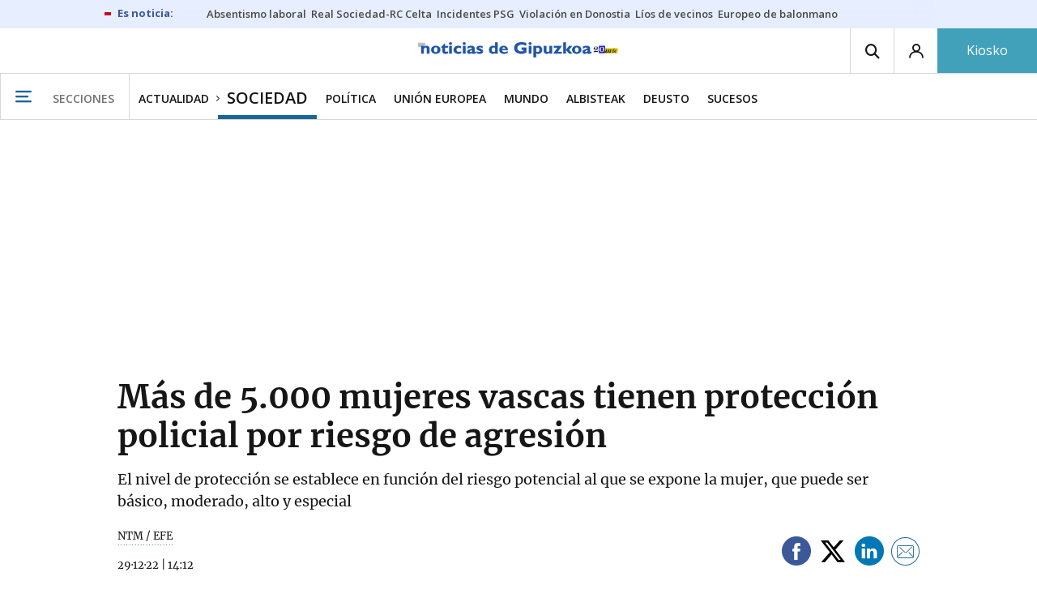

--- FILE ---
content_type: text/html; charset=UTF-8
request_url: https://www.noticiasdegipuzkoa.eus/sociedad/2022/12/29/5-000-mujeres-vascas-proteccion-6321985.html
body_size: 104663
content:
<!-- timezone: Europe/Madrid --><!-- x-device: desktop --><!-- mobileDetected: no --><!-- channel: master --><!doctype html>
<html lang="es" class="gipuzkoa">
<head>
    <meta content="IE=edge" http-equiv="X-UA-Compatible">
    <meta content="IE=EmulateIE9" http-equiv="X-UA-Compatible">
    <meta charset="utf-8">
    <meta name="viewport" content="width=device-width, initial-scale=1.0">
    <meta name="Generator" content="bCube ">
            
    <title
    >
    Más de 5.000 mujeres vascas tienen protección policial por riesgo de agresión
            </title>
        <link
            rel="canonical"
            href="https://www.noticiasdegipuzkoa.eus/sociedad/2022/12/29/5-000-mujeres-vascas-proteccion-6321985.html"
    >
    
        <meta
            property="article:modified_time"
            content="2022-12-29T14:12:25+01:00"
    >
    
        <meta
            property="article:published_time"
            content="2022-12-29T14:12:25+01:00"
    >
    
        <meta
            property="article:section"
            content="Sociedad"
    >
    
        <meta
            property="article:tag"
            content="Ertzaintza"
    >
    
        <meta
            property="article:tag"
            content="Euskadi"
    >
    
        <meta
            property="article:tag"
            content="Agresiones"
    >
    
        <meta
            property="article:tag"
            content="mujeres"
    >
    
        <meta
            name="author"
            content="NTM / EFE"
    >
    
        <meta
            http-equiv="Content-Type"
            content="text/html; charset=UTF-8"
    >
    
        <meta
            name="description"
            content="El nivel de protección se establece en función del riesgo potencial al que se expone la mujer, que puede ser básico, moderado, alto y especial"
    >
    
        <meta
            property="fb:app_id"
            content="870761657223876"
    >
    
        <meta
            property="fb:pages"
            content="413646787387"
    >
    
        <meta
            name="generator"
            content="BBT bCube NX"
    >
    
        <meta
            name="keywords"
            content="5, 000, mujeres, vascas, proteccion"
    >
    
        <meta
            property="og:description"
            content="El nivel de protección se establece en función del riesgo potencial al que se expone la mujer, que puede ser básico, moderado, alto y especial"
    >
    
        <meta
            property="og:image"
            content="https://estaticosgn-cdn.deia.eus/clip/9779f2df-bda6-448f-9330-93c9ee151fd5_16-9-aspect-ratio_default_0.jpg"
    >
    
        <meta
            property="og:image:height"
            content="495"
    >
    
        <meta
            property="og:image:width"
            content="880"
    >
    
        <meta
            property="og:site_name"
            content="Noticias de Gipuzkoa"
    >
    
        <meta
            property="og:title"
            content="Más de 5.000 mujeres vascas tienen protección policial por riesgo de agresión"
    >
    
        <meta
            property="og:type"
            content="article"
    >
    
        <meta
            property="og:url"
            content="https://www.noticiasdegipuzkoa.eus/sociedad/2022/12/29/5-000-mujeres-vascas-proteccion-6321985.html"
    >
    
        <meta
            name="publisher"
            content="Noticias de Gipuzkoa"
    >
    
        <meta
            name="robots"
            content="index,follow"
    >
    
        <meta
            name="twitter:card"
            content="summary_large_image"
    >
    
        <meta
            name="twitter:description"
            content="El nivel de protección se establece en función del riesgo potencial al que se expone la mujer, que puede ser básico, moderado, alto y especial"
    >
    
        <meta
            name="twitter:image"
            content="https://estaticosgn-cdn.deia.eus/clip/9779f2df-bda6-448f-9330-93c9ee151fd5_16-9-aspect-ratio_default_0.jpg"
    >
    
        <meta
            name="twitter:title"
            content="Más de 5.000 mujeres vascas tienen protección policial por riesgo de agresión"
    >
    
        <link
            rel="shortcut icon"
            href="https://www.noticiasdegipuzkoa.eus/favicon.ico"
            type="image/x-icon"
    >
    
        <link
            rel="shortcut icon"
            href="https://www.noticiasdegipuzkoa.eus/favicon.png"
    >
    
        <link
            rel="apple-touch-icon"
            href="https://www.noticiasdegipuzkoa.eus/apple-touch-icon.png"
    >
    
        <meta
            name="cXenseParse:widgetimg"
            content="https://estaticosgn-cdn.deia.eus/clip/9779f2df-bda6-448f-9330-93c9ee151fd5_4-3-aspect-ratio_75p_0.jpg"
    >
    
        <meta
            name="cXenseParse:widgetimgmed"
            content="https://estaticosgn-cdn.deia.eus/clip/9779f2df-bda6-448f-9330-93c9ee151fd5_4-3-aspect-ratio_50p_0.jpg"
    >
    
        <meta
            name="cXenseParse:widgetimgpeq"
            content="https://estaticosgn-cdn.deia.eus/clip/9779f2df-bda6-448f-9330-93c9ee151fd5_4-3-aspect-ratio_25p_0.jpg"
    >
    
        <meta
            name="cXenseParse:pageclass"
            content="article"
    >
    
        <meta
            name="cXenseParse:recs:articleid"
            content="6321985"
    >
    
        <meta
            name="cXenseParse:recs:publishtime"
            content="2022-12-29T02:12:25+01:00"
    >
    
        <meta
            name="cXenseParse:noticias-fpubli"
            content="29-12-2022"
    >
    
        <meta
            name="cXenseParse:noticias-tags"
            content="mujeres"
    >
    
        <meta
            name="cXenseParse:noticias-tags"
            content="Agresiones"
    >
    
        <meta
            name="cXenseParse:noticias-tags"
            content="Euskadi"
    >
    
        <meta
            name="cXenseParse:noticias-tags"
            content="Ertzaintza"
    >
    
        <link
            rel="amphtml"
            href="https://www.noticiasdegipuzkoa.eus/sociedad/2022/12/29/5-000-mujeres-vascas-proteccion-6321985.amp.html"
    >
    
            
    <link rel="preload" as="font" type="font/woff" crossorigin="anonymous" href="https://estaticos-cdn.noticiasdegipuzkoa.eus/fonts/noticias-icons.woff" />

            <link rel="preload" as="image" href="https://estaticosgn-cdn.deia.eus/clip/9779f2df-bda6-448f-9330-93c9ee151fd5_16-9-discover-aspect-ratio_default_1003270.jpg" as="image" media="(max-width:  767px)">
        <link rel="preload" as="image" href="https://estaticosgn-cdn.deia.eus/clip/9779f2df-bda6-448f-9330-93c9ee151fd5_16-9-discover-aspect-ratio_75p_1003270.jpg" as="image" media="(min-width: 767.1px) and (max-width: 1201px)">
        <link rel="preload" as="image" href="https://estaticosgn-cdn.deia.eus/clip/9779f2df-bda6-448f-9330-93c9ee151fd5_16-9-discover-aspect-ratio_default_1003270.jpg" as="image" media="(min-width: 1201.1px)">
    
            <link href="https://fonts.googleapis.com/css2?family=Bree+Serif&family=Manuale:ital,wght@0,400;0,600;1,400;1,700&family=Montserrat:wght@400;700&family=Open+Sans:wght@300;400;600;700&family=Playfair+Display&family=Roboto+Condensed:wght@400;700&family=Roboto:wght@400;700&family=Source+Code+Pro&display=swap" rel="stylesheet" rel="preload">
                <link href="https://estaticos-cdn.noticiasdegipuzkoa.eus/css/base.css?id=2449e3f9c4e1397b5554" rel="stylesheet" />
        <link href="https://estaticos-cdn.noticiasdegipuzkoa.eus/cssFonts/typography.css?id=77c85b322e8ffc92611b" rel="stylesheet" />
        <link href="https://estaticos-cdn.noticiasdegipuzkoa.eus/css/app.css?id=589efe264ce6f8557919" rel="stylesheet" />
        <link href="https://estaticos-cdn.noticiasdegipuzkoa.eus/css/header.css?id=59875a4583c26bc9124f" rel="stylesheet" />
        <link href="https://estaticos-cdn.noticiasdegipuzkoa.eus/css/footer.css?id=44c3471cc1c5a1a5e8d8" rel="stylesheet" rel="preload" />
    
    <link rel="preconnect" href="https://estaticos-cdn.noticiasdegipuzkoa.eus" />
<link rel="preconnect" href="//www.googletagmanager.com" />
<link rel="preconnect" href="//sb.scorecardresearch.com" />
<link rel="preconnect" href="//www.google-analytics.com" />
<link rel="preconnect" href="//analytics.prensaiberica.es" />
<link rel="preconnect" href="//ping.chartbeat.net" />
<link rel="preconnect" href="//connect.facebook.net" />

    
        <link rel="alternate" title="Sociedad" href="/rss/section/40002/" type="application/rss+xml" />

                <script type="application/ld+json">{"@context":"https:\/\/schema.org","@type":"NewsArticle","headline":"Más de 5.000 mujeres vascas tienen protección policial por riesgo de agresión","url":"https:\/\/www.noticiasdegipuzkoa.eus\/sociedad\/2022\/12\/29\/5-000-mujeres-vascas-proteccion-6321985.html","image":{"@type":"ImageObject","width":{"@type":"QuantitativeValue","value":1280},"height":{"@type":"QuantitativeValue","value":720},"author":{"@type":"Person","name":"EP"},"name":"Agentes de la Ertzaintza.","url":"https:\/\/estaticosgn-cdn.deia.eus\/clip\/9779f2df-bda6-448f-9330-93c9ee151fd5_16-9-discover-aspect-ratio_default_1003270.jpg"},"author":{"@type":"Person","name":"NTM \/ EFE"},"datePublished":"2022-12-29T14:12:25+01:00","dateModified":"2022-12-29T14:12:25+01:00","publisher":{"@type":"Organization","name":"Noticias de Gipuzkoa","url":"https:\/\/www.noticiasdegipuzkoa.eus","sameAs":["https:\/\/www.twitter.com\/notgip","https:\/\/www.facebook.com\/noticiasdegipuzkoa","https:\/\/www.instagram.com\/notgip"],"logo":{"@type":"ImageObject","url":"https:\/\/www.noticiasdegipuzkoa.eus\/images\/logo-gipuzkoa.png","name":"Noticias de Gipuzkoa"}},"contentLocation":[],"articleSection":"Sociedad","articleBody":"Más de 5.000 mujeres reciben en Euskadi protección policial de la Ertzaintza por el riesgo que tienen de sufrir una agresión por parte de sus parejas y exparejas, según datos del departamento de Seguridad. La mujer muerta ayer en Bilbao presuntamente a manos de su pareja, la primera víctima mortal del año en Euskadi por violencia machista, no había denunciado anteriormente a su agresor, por lo que no contaba con ninguna medida de protección. A finales de noviembre eran 5.114 las vascas con algún tipo de protección policial, 3.391 por orden judicial y otras 1.753 mujeres en base a los protocolos policiales por considerar que estaba en riesgo de sufrir una agresión. El nivel de protección se establece en función del riesgo potencial al que se expone la mujer, que puede ser básico, moderado, alto y especial. En los casos más graves la mujer cuenta con escolta, permanente o puntual, situación en la que se encontraban a finales de noviembre 50 mujeres: 37 en Bizkaia, 9 en Gipuzkoa y 4 en Álava. Con un servicio de contravigilancia, el segundo nivel de riesgo más alto, estaban 168 mujeres (121 en Bizkaia, 36 en Gipuzkoa y 11 en Álava) y otras 215 tenían la aplicación telefónica de la Ertzaintza &quot;Bortxa&quot;. Además, hace un mes un total de 71 hombres llevaban pulsera de localización por orden judicial: 37 en Bizkaia, 29 en Gipuzkoa y 5 en Álava. ","mainEntityOfPage":"Noticias de Gipuzkoa"}</script>
    
    
    
            
    
    <script type="text/javascript">

        var url = window.location.href;
        var previous = (document.referrer.indexOf(window.location.hostname.split('.').slice(-2).join('.')) != -1) ? document.referrer.split('?')[0]: undefined;
        var name = (window.location.hostname.match(/^www/)) ? window.location.hostname.split('.').slice(1,2).join() : window.location.hostname.split('.').slice(0,1).join();
        var { hostname, pathname } = new URL(url);
        var domain = hostname.substring(hostname.lastIndexOf(".", hostname.lastIndexOf(".") - 1) + 1);
        var params = (window.location.search+window.location.hash) ? window.location.search+window.location.hash: undefined;
        if (params === "") {
            params = undefined;
        }

        window.dataLayer = window.dataLayer || [];

        var dataLayerEvents = {
                "event" : "pageview",
                "ads" : {
                    "enabled" : "1",
                    "positions" : undefined
                },
                "campaign" : {
                    "medium" : undefined,
                    "name" : undefined,
                    "source" : undefined
                },
                "content" : {
                    "access" : "abierto",
                    "branded" : "0",
                    "category" : "actualidad",
                    "date" : {
                        "modification" : "2022-12-29T14:12:25+01:00",
                        "publication" : "2022-12-29T14:12:25+01:00",
                        "publication_short" : "2022-12-29"
                    },
                    "front" : "0" ?? "0",
                "id" : "6321985",
                "language": "castellano",
                "local" : {
                    "city" : undefined,
                    "province" : undefined,
                    "region" : undefined
                },
                "local_is" : "0",
                "multimedia" : "image",
                "origin" : "bcubecentralnewsroom",
                "person" : {
                    "author" : undefined,
                    "editor" : "cgutierrez@ntm.eus",
                    "signin" : "ntm efe"
                },
                "place" : undefined,
                "pretitle" : undefined,
                "read" : {
                    "time" : "55"
                },
                "related" : "0" ,
                "search" : undefined,
                "section" : {
                    "level_1" : "actualidad",
                    "level_2" : "sociedad",
                    "level_3" : undefined,
                    "secondary": undefined
                },
                "social" : "0",
                "tag" : "mujeres|agresiones|euskadi|ertzaintza",
                "tag_internal" : undefined,
                "type" : {
                    "cms" : "noticia"
                },
                "words" : "229"
            },
            "page" : {
            "canonical": "https://www.noticiasdegipuzkoa.eus/sociedad/2022/12/29/5-000-mujeres-vascas-proteccion-6321985.html" ?? url,
                "h1" : "Mas de 5.000 mujeres vascas tienen proteccion policial por riesgo de agresion",
                "referrer" : document.referrer,
                "response" : "200",
            "url" : {
                "complete" : url,
                    "domain" : domain,
                    "hostname" : hostname,
                    "parameters" : params,
                    "path" : pathname,
                    "previous" : previous
            },
            "view_id": Date.now().toString()
        },
        "product" : {
            "platform" : "web",
                "brand" : "noticias de gipuzkoa",
            "name": name
        },
        "video" : {
            "author" : undefined,
            "origin" : undefined,
            "title" : undefined,
            "type" : undefined
        }
        };

        
        window.dataLayer.push(dataLayerEvents)
    </script>

        <script lang="js">
var app = window.app || {};
app.utils = (function (module) {
    if (typeof Array.isArray === 'undefined') {
        Array.isArray = function(obj) {
            return Object.prototype.toString.call(obj) === '[object Array]';
        };
    }
    if (!Array.prototype.flat) {
        Object.defineProperty(Array.prototype, 'flat', {
            configurable: true,
            value: function flat () {
                var depth = isNaN(arguments[0]) ? 1 : Number(arguments[0]);

                return depth ? Array.prototype.reduce.call(this, function (acc, cur) {
                    if (Array.isArray(cur)) {
                        acc.push.apply(acc, flat.call(cur, depth - 1));
                    } else {
                        acc.push(cur);
                    }

                    return acc;
                }, []) : Array.prototype.slice.call(this);
            },
            writable: true
        });
    }

    function FlagManager(flagNames) {
        var self = this;
        self.flags = {};
        if (Array.isArray(flagNames)) {
            for (var i = 0; i < flagNames.length; i++) {
                self.flags[flagNames[i]] = 2 << i;
            }
        } else if (typeof flagNames === 'object') {
            var i = 0;
            for (var p in flagNames) {
                if (flagNames.hasOwnProperty(p)) {
                    self.flags[flagNames[p]] = 2 << i;
                    i++;
                }
            }
        }
        self.value = 0;
        self.subscribers = {};

        function getFlag(flag) {
            if (Array.isArray(flag)) {
                return flag.reduce(function (result, f) {
                    return result | getFlag(f);
                }, 0);
            }
            return self.flags[flag] || flag || 0;
        }

        self.get = function (flag) {
            flag = getFlag(flag);
            return (self.value & flag) === flag;
        };
        self.set = function (flag) {
            self.value |= (getFlag(flag));
            setTimeout(function () {
                Object.keys(self.subscribers)
                    .map(function (mask) {
                        if (self.get(parseInt(mask))) {
                            self.subscribers[mask].forEach(function (cb) {
                                cb();
                            });
                            delete self.subscribers[mask];
                        }
                    }.bind(self));
            }.bind(self), 0);
        };
        self.subscribe = function (mask, callBack) {
            mask = getFlag(mask);
            if (parseInt(mask) && typeof callBack === 'function') {
                if (self.get(mask)) return callBack();
                self.subscribers[mask] = (self.subscribers[mask] || []);
                self.subscribers[mask].push(callBack);
            }
        };
    }
    module.FlagManager = FlagManager;

    function BufferQueue(flushCallback, initialBuffer) {
        var self = this;
        self.flush = flushCallback;
        self.buffer = initialBuffer || [];
        self.isReady = false;

        self.doFlush = function () {
            if (self.buffer.length === 0) return;
            var elements = self.buffer.splice(0, self.buffer.length);
            self.flush(elements);
        };
        self.ready = function () {
            self.isReady = true;
            self.doFlush();
        };
        self.push = function (element) {
            self.buffer.push(element);
            if (self.isReady) self.doFlush();
        };
    }
    module.BufferQueue = BufferQueue;

    module.getCookie = function (name) {
        var value = '; ' + document.cookie;
        var parts = value.split('; ' + name + '=');
        if (parts.length === 2) {
            return parts.pop()
                .split(';')
                .shift();
        }
    };
    module.setCookie = function setCookie(name, value, options) {
        let updatedCookie = encodeURIComponent(name) + "=" + encodeURIComponent(value);

        options = options || {};
        for (var optionKey in options) {
            if (options.hasOwnProperty(optionKey)) {
                updatedCookie += '; ' + optionKey;
                let optionValue = options[optionKey];
                if (optionValue !== true) {
                    updatedCookie += '=' + optionValue;
                }
            }
        }
        document.cookie = updatedCookie;
    };

    module.URLSearchParams = window.URLSearchParams || function () {
        return {
            has: function () {
                return false;
            },
        };
    };

    module.getViewportHeight = function () {
        return Math.max(document.documentElement.clientHeight, window.innerHeight || 0);
    };

    module.getViewportWidth = function () {
        return Math.max(document.documentElement.clientWidth, window.innerWidth || 0);
    };

    module.getScreenWidth = function (def) {
        return screen ? screen.width : (def || 0);
    };

    return module;
})(app.utils || {});
</script>
            
<script type="text/javascript">
    window.cmp_config = {
        name: "Noticias de Gipuzkoa",
        privacyURL: "https://www.noticiasdegipuzkoa.eus/politica-privacidad/",
        langs: ['es'],
        lang: 'es',
        noticeTxt: {
            es: "Nosotros y nuestros socios utilizamos tecnolog&iacute;as, como las cookies, y procesamos datos personales, como las direcciones IP y los identificadores de cookies, para personalizar los anuncios y el contenido seg&uacute;n sus intereses, medir el rendimiento de los anuncios y el contenido y obtener informaci&oacute;n sobre las audiencias que vieron los anuncios y el contenido. Haga clic a continuaci&oacute;n para autorizar el uso de esta tecnolog&iacute;a y el procesamiento de sus datos personales para estos fines. Puede cambiar de opini&oacute;n y cambiar sus opciones de consentimiento en cualquier momento al regresar a este sitio."
        },
        okbtn: {
            es: "Acepto"
        },
        infobtn: {
            es: "M&aacute;s informaci&oacute;n"
        },
        position: 'popup'
    };
</script>
<script type="text/javascript" src="https://trafico.prensaiberica.es/cmp/min/partner.js"></script>
<link href="https://sdk.privacy-center.org/85b004e1-73f5-4874-bf8a-eebcd1de6b43/loader.js" rel="preload" as="script" fetchpriority="high" />
<script async type="text/javascript"
        src="https://securepubads.g.doubleclick.net/tag/js/gpt.js"></script>

            <link href="https://trafico.prensaiberica.es/adm/min/pb_wrapper/pbwrapper.js" rel="preload" as="script" />
        <link href="https://trafico.prensaiberica.es/adm/min/pb_wrapper/prebid.js" rel="preload" as="script" />
                <link href="https://c.amazon-adsystem.com/aax2/apstag.js" rel="preload" as="script" />
    
    <script lang="js">
        // Defaults...
        var app = window.app || {};
        var googletag = window.googletag || { cmd: [] };
        var cX = window.cX || { callQueue: [] };
        var gptadslots = [];
        var initialSlots = [];

        app.ads = (function (module) {

            if (window.location.hash === '#debug-ads') {
                module.logs = {
                    log: console.log.bind(console, '%c[PUBLICIDAD]', 'color:green'),
                    error: console.error.bind(console, '%c[PUBLICIDAD]', 'color:green'),
                    group: console.group.bind(console),
                    groupEnd: console.groupEnd.bind(console),
                }
            } else {
                var doNothing = function () {
                };
                module.logs = {
                    log: doNothing,
                    error: doNothing,
                    group: doNothing,
                    groupEnd: doNothing,
                };
            }

            var flags = {
                ADS_INITIALIZED: 'ADS_INITIALIZED',
                CMP_READY: 'CMP_READY',
                GOOGLETAG_LOADED: 'GOOGLETAG_LOADED',
                PHOTOGALLERY_MOBILE: 'PHOTOGALLERY_MOBILE',
                DOM_READY: 'DOM_READY',
            };
            var flagManager = new app.utils.FlagManager(flags);

            // Tipos de usuarios. Son potencias de 2 para poder hacer máscaras de bits.
            var userTypes = {
                NONE: 0,        // Tipo de usuario por defecto.
                ANONYMOUS: 1,   // Usuarios no registrados.
                REGISTERED: 2,  // Usuarios registrados pero no suscriptores.
                SUBSCRIBER: 4,  // Usuarios registrados y con alguna suscripción activa. Este tipo solo estará disponible en medias premium.
            };

            var slotTargetings = {
                leftSky: 'cpm_si',
                rightSky: 'cpm_sd',
                footer: 'cpm_fmega',
                header: 'cpm_m',
            };
            var footerAdId = false;
            var headerAdId = false;
            function initializePubadsEventListeners() {
                googletag.pubads().addEventListener('slotVisibilityChanged', function (event) {
                    if (event.isEmpty) return;
                    var targeting = event.slot.getTargeting('p')[0];
                    if (targeting === slotTargetings.footer && event.inViewPercentage > 50) {
                        var closeButton = document.querySelector('[data-megabanner-close]');
                        setTimeout(function () { closeButton && (closeButton.style.display = 'block'); }, 1500);
                    }
                });
                googletag.pubads().addEventListener('slotRenderEnded', function (event) {
                    if (event.isEmpty) return;

                    var targeting = event.slot.getTargeting('p')[0];
                    if (targeting === slotTargetings.footer) {
                        var closeButton = document.querySelector('[data-megabanner-close]');
                        var fmegaPiano = document.getElementById('fmegaPiano');
                        if (fmegaPiano) {
                            fmegaPiano.style.display = 'none';
                            if (closeButton) {
                                closeButton.addEventListener('click', function () {
                                    fmegaPiano.style.display = 'block';
                                });
                            }
                        }
                    } else if (targeting === slotTargetings.leftSky || targeting === slotTargetings.rightSky) {
                        document.getElementsByClassName('sky')[0].classList.add('ad-sky--afterhead');
                    }
                });

                if (module.device === 'mobile' && headerAdId && !document.body.classList.contains('sk--photogallery')) {
                    module.logs.log('Vamos a intentar poner el baner de cabecera en el footer si no hay publi ahí.')
                    if (footerAdId) {
                        googletag.pubads().addEventListener('slotRenderEnded', function (event) {
                            var targeting = event.slot.getTargeting('p')[0];
                            if (targeting === slotTargetings.footer && event.isEmpty) {
                                module.logs.log('El footer está vacío!!!')
                                setHeaderAdAsMegabanner(headerAdId);
                            }
                        });
                    } else {
                        module.logs.log('No se ha cargado footer!!!');
                        setHeaderAdAsMegabanner(headerAdId);
                    }
                }

                if (headerAdId && footerAdId) {
                    const headerAd = document.getElementById(headerAdId);
                    const footerAd = document.getElementById(footerAdId);

                    if (headerAd && footerAd && footerAd.parentElement) {
                        document.addEventListener('scroll', function () {
                            let rect = headerAd.getBoundingClientRect()
                            if (rect.bottom >= 0) {
                                footerAd.parentElement.style.display = 'none'
                            } else {
                                footerAd.parentElement.style.display = 'block'
                            }
                        });
                    }
                }
            }

            function setHeaderAdAsMegabanner(headerAdId) {
                var ad = document.getElementById(headerAdId);
                if (!ad) return;
                var adParent = ad.parentNode;
                var adGrandparent = adParent.parentNode;
                if (!adGrandparent.classList.contains('megabanner')) {                    adGrandparent.className = 'megabanner';
                    adGrandparent.removeAttribute('style')
                    adParent.className = 'megabanner__wrapper wrapper';
                    adParent.removeAttribute('style');
                    googletag.pubads().addEventListener('slotVisibilityChanged', function (event) {
                        var targeting = event.slot.getTargeting('p')[0];
                        if (targeting === slotTargetings.header && event.inViewPercentage > 50) {
                            var closeButtons = document.querySelectorAll('[data-commercial-up-close]');
                            closeButtons.forEach(function(closeButton){
                                setTimeout(function () { closeButton && (closeButton.style.display = 'block'); }, 1500);
                            })

                        }
                    });
                } else {
                    googletag.pubads().addEventListener('slotVisibilityChanged', function (event) {
                        var targeting = event.slot.getTargeting('p')[0];
                        if (targeting === slotTargetings.header && event.inViewPercentage > 50) {
                            var closeButtons = document.querySelectorAll('[data-megabanner-close]');
                            closeButtons.forEach(function(closeButton){
                                setTimeout(function () { closeButton && (closeButton.style.display = 'block'); }, 1500);
                            })

                        }
                    });
                }
            }

            function addCTMToVideos() {
                document.addEventListener('DOMContentLoaded', function () {
                    var videos = document.querySelectorAll('[data-ad-tag-url]');
                    videos.forEach(function (element) {
                        var adTagUrl = element.dataset.adTagUrl;
                        if (adTagUrl) {
                            element.dataset.adTagUrl = adTagUrl + '&npa=1';
                        }
                    });
                });
            }

            module.adMap = {"id":1000011,"name":"all - web - noticia","geos":[],"tags":["mujeres","agresiones","euskadi","ertzaintza"],"adUnit":"gip\/general\/actualidad\/sociedad\/noticia","page":"6321985","networkCode":"138855687","headerBiddingType":"_noticia","sensitiveContent":false,"compliant":"yes","slots":[{"id":1000005,"elementId":"728-7","name":"all - web - cpm_m","slot":"728","targeting":[{"key":"p","value":"cpm_m","uuid":"7e88fd1d-6b07-46a9-99f9-405df0d8c8bf"}],"sizes":[[1,1]],"type":"nacional","mapping":[{"key":[990,0],"value":[[1,1],[728,90],[980,90],[980,180],[728,250],[990,90],[980,200],[980,250],[990,200],[990,250],[970,90],[970,250],[990,45],[990,50],[980,45],[980,50],"fluid"]},{"key":[980,0],"value":[[1,1],[728,90],[980,90],[980,180],[728,250],[980,200],[980,250],[970,90],[970,250],[980,45],[980,50],[320,50],[320,53],[320,100],[300,50],[300,53],[300,100],"fluid"]},{"key":[970,0],"value":[[1,1],[728,90],[728,250],[970,90],[970,250],[320,50],[320,53],[320,100],[300,50],[300,53],[300,100],"fluid"]},{"key":[728,0],"value":[[1,1],[728,90],[728,250],[320,50],[320,53],[320,100],[300,50],[300,53],[300,100],"fluid"]},{"key":[0,0],"value":[[1,1],[320,50],[320,53],[320,100],[300,50],[300,53],[300,100],"fluid"]}],"mappingByWidth":{"990":[[1,1],[728,90],[980,90],[980,180],[728,250],[990,90],[980,200],[980,250],[990,200],[990,250],[970,90],[970,250],[990,45],[990,50],[980,45],[980,50],"fluid"],"980":[[1,1],[728,90],[980,90],[980,180],[728,250],[980,200],[980,250],[970,90],[970,250],[980,45],[980,50],[320,50],[320,53],[320,100],[300,50],[300,53],[300,100],"fluid"],"970":[[1,1],[728,90],[728,250],[970,90],[970,250],[320,50],[320,53],[320,100],[300,50],[300,53],[300,100],"fluid"],"728":[[1,1],[728,90],[728,250],[320,50],[320,53],[320,100],[300,50],[300,53],[300,100],"fluid"],"0":[[1,1],[320,50],[320,53],[320,100],[300,50],[300,53],[300,100],"fluid"]},"outOfPage":false,"scroll":null,"enabledForSubscribers":true,"enabledForRegistered":true,"enabledForAnonymous":true,"enabledForBitMask":7,"lazyLoaded":false},{"id":1000020,"elementId":"cpm_fmega-3","name":"all - web - cpm_fmega","slot":"cpm_fmega","targeting":[{"key":"p","value":"cpm_fmega","uuid":"f3bc9cb7-9d26-4646-9e80-1c31b1e82579"}],"sizes":[[1,1]],"type":"local","mapping":[{"key":[990,0],"value":[[1,1],[728,90],[980,90],[990,90],[970,90],[990,45],[990,50],[980,45],[980,50],[970,50],"fluid"]},{"key":[980,0],"value":[[1,1],[728,90],[980,90],[970,90],[980,45],[980,50],[970,50],"fluid"]},{"key":[970,0],"value":[[1,1],[728,90],[970,90],[970,50],"fluid"]},{"key":[728,0],"value":[[1,1],[728,90],[320,50],[320,53],[320,100],"fluid"]},{"key":[0,0],"value":[[1,1],[320,50],[320,53],[320,100],"fluid"]}],"mappingByWidth":{"990":[[1,1],[728,90],[980,90],[990,90],[970,90],[990,45],[990,50],[980,45],[980,50],[970,50],"fluid"],"980":[[1,1],[728,90],[980,90],[970,90],[980,45],[980,50],[970,50],"fluid"],"970":[[1,1],[728,90],[970,90],[970,50],"fluid"],"728":[[1,1],[728,90],[320,50],[320,53],[320,100],"fluid"],"0":[[1,1],[320,50],[320,53],[320,100],"fluid"]},"outOfPage":false,"scroll":1500,"enabledForSubscribers":false,"enabledForRegistered":true,"enabledForAnonymous":true,"enabledForBitMask":3,"lazyLoaded":false},{"id":1000003,"elementId":"skyizda-3","name":"all - web - cpm_si","slot":"skyizda","targeting":[{"key":"p","value":"cpm_si","uuid":"e0743a6c-f06a-4bce-90a8-a029632203fa"}],"sizes":[[1,1]],"type":"nacional","mapping":[{"key":[1280,0],"value":[[1,1],[120,600],[120,1000],[160,1000],[160,600],[450,1000]]},{"key":[0,0],"value":[]}],"mappingByWidth":{"1280":[[1,1],[120,600],[120,1000],[160,1000],[160,600],[450,1000]],"0":[]},"outOfPage":false,"scroll":null,"enabledForSubscribers":false,"enabledForRegistered":true,"enabledForAnonymous":true,"enabledForBitMask":3,"lazyLoaded":false},{"id":1000004,"elementId":"skydcha-3","name":"all - web - cpm_sd","slot":"skydcha","targeting":[{"key":"p","value":"cpm_sd","uuid":"5b35eae4-708c-4361-8c94-4c0d75a75566"}],"sizes":[[1,1]],"type":"nacional","mapping":[{"key":[1280,0],"value":[[1,1],[120,601],[120,1001],[160,1001],[160,601],[450,1001]]},{"key":[0,0],"value":[]}],"mappingByWidth":{"1280":[[1,1],[120,601],[120,1001],[160,1001],[160,601],[450,1001]],"0":[]},"outOfPage":false,"scroll":null,"enabledForSubscribers":false,"enabledForRegistered":true,"enabledForAnonymous":true,"enabledForBitMask":3,"lazyLoaded":false},{"id":1000002,"elementId":"300dcha-7","name":"all - web - cpm_r_dcha","slot":"300dcha","targeting":[{"key":"p","value":"cpm_r_dcha","uuid":"561aef3a-4f0a-4968-b5f9-2731b4bb68fc"}],"sizes":[[1,1]],"type":"nacional","mapping":[{"key":[768,0],"value":[[1,1],[300,250],[300,300],[300,600],"fluid"]},{"key":[0,0],"value":[[1,1],[300,600],[336,280],[320,480],[300,250],[300,300],[250,250],[300,100],"fluid"]}],"mappingByWidth":{"768":[[1,1],[300,250],[300,300],[300,600],"fluid"],"0":[[1,1],[300,600],[336,280],[320,480],[300,250],[300,300],[250,250],[300,100],"fluid"]},"outOfPage":false,"scroll":null,"enabledForSubscribers":true,"enabledForRegistered":true,"enabledForAnonymous":true,"enabledForBitMask":7,"lazyLoaded":false},{"id":1000001,"elementId":"300dchab-3","name":"all - web - cpm_r_dchab","slot":"300dchab","targeting":[{"key":"p","value":"cpm_r_dchab","uuid":"83825312-bd0b-46fd-a5a7-d4939277eb20"}],"sizes":[[1,1]],"type":"local","mapping":[{"key":[768,0],"value":[[1,1],[300,250],[300,300],[300,600],"fluid"]},{"key":[0,0],"value":[[1,1],[300,600],[336,280],[320,480],[300,250],[300,300],[250,250],[300,100],"fluid"]}],"mappingByWidth":{"768":[[1,1],[300,250],[300,300],[300,600],"fluid"],"0":[[1,1],[300,600],[336,280],[320,480],[300,250],[300,300],[250,250],[300,100],"fluid"]},"outOfPage":false,"scroll":null,"enabledForSubscribers":false,"enabledForRegistered":true,"enabledForAnonymous":true,"enabledForBitMask":3,"lazyLoaded":false},{"id":1000014,"elementId":"300dchac-3","name":"all - web - cpm_r_dchac","slot":"300dchac","targeting":[{"key":"p","value":"cpm_r_dchac","uuid":"69b5a445-136c-4f9f-bac5-f6be9d13d255"}],"sizes":[[1,1]],"type":"nacional","mapping":[{"key":[768,0],"value":[[1,1],[300,250],[300,300],[300,600],"fluid"]},{"key":[0,0],"value":[[1,1],[300,600],[336,280],[320,480],[300,250],[300,300],[250,250],[300,100],"fluid"]}],"mappingByWidth":{"768":[[1,1],[300,250],[300,300],[300,600],"fluid"],"0":[[1,1],[300,600],[336,280],[320,480],[300,250],[300,300],[250,250],[300,100],"fluid"]},"outOfPage":false,"scroll":null,"enabledForSubscribers":false,"enabledForRegistered":true,"enabledForAnonymous":true,"enabledForBitMask":3,"lazyLoaded":true}],"disableAdsInImage":"no","disableNoAdserverAds":"no","disablePrebidLoad":false,"disableApstagLoad":false,"disableRefreshAd":false,"lazyLoadSensibilityDesktop":1,"lazyLoadSensibilityMobile":2};
            module.premiumEnabled = 0;
            module.isPremiumContent = 0;
            module.screenWidth = app.utils.getScreenWidth();
            module.device = (module.screenWidth <= 500) ? 'mobile' : 'desktop';
            module.lazyLoadSensibility = ((module.screenWidth <= 500)
                ? module.adMap.lazyLoadSensibilityMobile
                : module.adMap.lazyLoadSensibilityDesktop) || 0;
            module.lazyLoadSensibilityPx = module.lazyLoadSensibility
                ? (module.lazyLoadSensibility + 1) * app.utils.getViewportHeight()
                : 0;
            module.renderQueue = new app.utils.BufferQueue(module.adMap.disableRefreshAd
                ? function () {}
                : function (ads) {
                    ads = ads.flat();
                    googletag.cmd.push(function () {
                        googletag.pubads().refresh(ads);
                        ads.map(function (ad) {
                            module.logs.log('Pintando slot: ', ad.getSlotElementId());
                        });
                    });
                }.bind(this));
            module.onLoad = new app.utils.BufferQueue(
                function (callbacks) {
                    callbacks.map(function (callback) {
                        callback(module);
                    });
                }.bind(this),
                module.onLoad);

            var userInfo = { type: userTypes.ANONYMOUS, u: null };
            if (typeof app.utils.getCookie("__tac") != 'undefined' && app.utils.getCookie("__tac").length > 0) {
                if (!module.premiumEnabled) {
                    userInfo.type = userTypes.REGISTERED;
                    userInfo.u = 'r';
                } else {
                    userInfo.type = userTypes.SUBSCRIBER;
                    userInfo.u = 's';
                }
            } else if (typeof app.utils.getCookie("__utp") != 'undefined' && app.utils.getCookie("__utp").length > 0) {
                userInfo.type = userTypes.REGISTERED;
                userInfo.u = 'r';
            }

            userInfo.hasAccess = !module.isPremiumContent || userInfo.type > (module.premiumEnabled ? userTypes.REGISTERED : userTypes.ANONYMOUS);
            module.user = userInfo;

            module.removePosition = function (position) {
                module.logs.log('remove not initialized position', position.elementId);
                document.querySelectorAll('[data-ad-position-baldomero="' + position.elementId + '"]').forEach(function (element) {
                    module.logs.log('Se elimina el hueco de publicidad de la posición', position.elementId);
                    element.dataset.adPositionBaldomero += '--removed';
                    element.dataset.adPositionCount = (+element.dataset.adPositionCount || 1) - 1;
                    if(+element.dataset.adPositionCount === 0) element.classList.add('baldomero');
                });
            };

            module.isPositionActive = function isPositionActive(position) {
                return (position.enabledForBitMask & module.user.type) === module.user.type;
            };

            /**
             * Devuelve una función que calcula la altura a la que se encuentra una posición de publicidad en cada momento.
             * @param {string} elementId
             * @return {function(): {absoluteTop: number, renderAt: number }}
             */
            function buildPositionOffsetGetterFunction(elementId) {
                var element = document.getElementById(elementId);
                if (!element) {
                    return function () {
                        return {absoluteTop: 0, renderAt: 0};
                    };
                }

                return function () {
                    var box = element.getBoundingClientRect();
                    var absoluteTop = box.top + window.scrollY;
                    var renderAt = absoluteTop - module.lazyLoadSensibilityPx;
                    return {absoluteTop: absoluteTop, renderAt: renderAt};
                };
            }

            module.handleLazyLoadedPosition = function handleLazyLoadedPosition(slot) {
                var elementId = slot.getSlotElementId();
                var getPositionOffset = buildPositionOffsetGetterFunction(elementId);

                var offset = getPositionOffset().renderAt;
                if (offset <= 0
                    || document.body.scrollTop > offset
                    || document.documentElement.scrollTop > offset
                ) {
                    module.logs.log('La posición ' + elementId + ' debería cargarse perezosamente, pero su offset es menor que la sensibilidad configurada:', offset);
                    if (module.adMap.disablePrebidLoad) {
                        module.renderQueue.push(slot);
                    } else {
                        module.logs.log('Pintando slot: ', elementId);
                        pbjs.que.push(function () { pbjs.refreshAds([elementId]); });
                    }
                } else {
                    module.logs.log('La posición ' + elementId + ' será cargada perezosamente a ' + offset + 'px');
                    module.handleScrolledPosition(slot, getPositionOffset);
                }
            };

            function renderCpmFmega(renderPositionAt = 0) {
                const adCpmFmegaQuery = document.querySelectorAll('[id$="-div-gpt-ad_cpm_fmega"]:not(:empty)');
                if (!adCpmFmegaQuery.length) {
                    return;
                }

                const megabannerContainer = adCpmFmegaQuery[0].closest('.megabanner');
                const lastScrollTop = window.lastScrollTop || 0;
                const currentScrollTop = document.body.scrollTop || document.documentElement.scrollTop;
                if (currentScrollTop < renderPositionAt) {
                    megabannerContainer.classList.remove('megabanner--showing');
                    return;
                }

                megabannerContainer.classList.add('megabanner--showing');
                const bannerHeight = adCpmFmegaQuery[0].offsetHeight;
                // Scrolling down
                if (lastScrollTop < currentScrollTop) {
                    megabannerContainer.style.bottom = 0;
                } else { // Scrolling up
                    megabannerContainer.style.bottom = `${bannerHeight / 2 * -1}px`;
                }
                window.lastScrollTop = currentScrollTop;
            }

            /**
             * @param slot El slot de publicidad que debemos inicializar.
             * @param {function(): { absoluteTop: number, renderAt: number }} getPositionOffset Función que devuelve la altura a la que se debe pintar la publicidad.
             */
            module.handleScrolledPosition = function handleScrolledPosition(slot, getPositionOffset) {
                document.addEventListener('scroll', function listener() {
                    const positionBox = getPositionOffset();
                    const renderPositionAt = positionBox.renderAt;
                    var scrollY = document.body.scrollTop || document.documentElement.scrollTop;
                    if (scrollY > renderPositionAt) {
                        module.logs.group('Se ha llegado al scroll necesario para pintar ' + slot.getSlotElementId());
                        module.logs.log(' - El slot se encuentra a ' + positionBox.absoluteTop + 'px de altura.');
                        module.logs.log(' - La sensibilidad del lazy load es ' + module.lazyLoadSensibility + ' viewport(s),');
                        module.logs.log('   la altura del viewport es ' + app.utils.getViewportHeight() + 'px, ');
                        module.logs.log('   por lo que la posición se debería cargar ' + module.lazyLoadSensibilityPx + 'px antes de que entre en el viewport.');
                        module.logs.log(' - Es decir, la posición se debería cargar en el scroll ' + renderPositionAt);
                        module.logs.log(' - El scroll actual es ' + scrollY + 'px');
                        module.logs.groupEnd();
                        if (module.adMap.disablePrebidLoad) {
                            module.renderQueue.push(slot);
                        } else {
                            module.logs.log('Pintando slot: ', slot.getSlotElementId());
                            pbjs.que.push(function () {
                                pbjs.refreshAds([slot.getSlotElementId()]);
                            });
                        }
                        document.removeEventListener('scroll', listener, true);

                        const targeting = slot.getTargeting('p')[0];
                        if (targeting === slotTargetings.footer) {
                            document.querySelectorAll('[id$="-div-gpt-ad_cpm_fmega"]')[0].closest('.megabanner').classList.add('megabanner--showing');
                            document.addEventListener('scroll', function() {
                                renderCpmFmega(renderPositionAt);
                            });
                        }
                    }
                }, true);
            };

            module.handleHtmlPositions = function handleHtmlPositions() {
                document.querySelectorAll('[data-html-ad-enabled-for-bit-mask]')
                    .forEach(function (element) {
                        var bitMask = parseInt(element.dataset.htmlAdEnabledForBitMask) || 0;
                        if ((bitMask & module.user.type) === module.user.type) {
                            return;
                        }
                        var parts = element.id.split('_');
                        module.removePosition({ elementId: parts[parts.length - 1] });
                    });
            };

            var slotIdPrefix = (app.utils.getScreenWidth(800) < 768) ? 'movil-' : 'pc-';
            module.handlePosition = function (position) {
                if (!module.isPositionActive(position)) {
                    return module.removePosition(position);
                }

                module.logs.group('Inicializando ' + position.slot + ' para usuarios ' + position.enabledForBitMask);
                try {
                    var positionId = slotIdPrefix + 'div-gpt-ad_' + position.elementId;
                    var element = document.getElementById(positionId);
                    if (!element) {
                        module.logs.log('No hemos encontrado el div con id', positionId, position);
                        return module.removePosition(position);
                    }

                    positionId = positionId.replace(position.elementId, position.slot);
                    element.id = positionId;

                    var adUnitPath = '/' + module.adMap.networkCode + '/' + position.type + '-' + module.adMap.adUnit;
                    var slot = position.outOfPage
                        ? googletag.defineOutOfPageSlot(adUnitPath, positionId)
                        : googletag.defineSlot(adUnitPath, position.sizes, positionId);
                    module.logs.log('Slot creado con id', positionId, 'y adUnit', adUnitPath, position.outOfPage ? 'como OutOfPage' : '');
                    if (Array.isArray(position.mapping) && position.mapping.length) {
                        var mapping = googletag.sizeMapping();
                        position.mapping.forEach(function (map) {
                            mapping.addSize(map.key, map.value);
                        });
                        slot.defineSizeMapping(mapping.build());
                        module.logs.log('Añadido sizeMapping a slot', position.mapping);
                    }
                    if (Array.isArray(position.targeting) && position.targeting.length) {
                        position.targeting.forEach(function (targeting) {
                            slot.setTargeting(targeting.key, targeting.value);
                        });
                        module.logs.log('Añadido targeting a slot', position.targeting);
                        if (slot.getTargeting('p')[0] === slotTargetings.footer) footerAdId = positionId;
                        if (slot.getTargeting('p')[0] === slotTargetings.header) headerAdId = positionId;

                    }
                    slot.addService(googletag.companionAds()).addService(googletag.pubads());
                    gptadslots.push(slot);
                    googletag.display(slot);

                    if (position.scroll) {
                        module.logs.log('La posición se pintará al hacer scroll ', position.scroll);
                        module.handleScrolledPosition(slot, function () {
                            return {absoluteTop: 0, renderAt: 500};
                        });
                    } else if (position.lazyLoaded
                        && module.lazyLoadSensibilityPx
                    ) {
                        module.handleLazyLoadedPosition(slot);
                        module.logs.log('La posición se pintará perezosamente');
                    } else {
                        initialSlots.push(slot.getSlotElementId());
                        module.logs.log('La posición se pintará inmediatamente');
                    }

                    module.logs.log('Posición inicializada correctamente', position);
                } catch (e) {
                    module.logs.error('Error al inicializar una posición de publicidad. ' +
                        'Puede que se haya cargado dos veces el mismo slot en la página.',
                        position
                    );
                    module.logs.error(e);
                }
                module.logs.groupEnd();
            };

            function initializeGAM() {
                module.logs.log('Ejecutando inicialización de GAM.');

                /* setTargeting cxense */
                try {
                    if (localStorage.getItem('pisegs')) {
                        googletag.pubads()
                            .setTargeting('CxSegments', localStorage.getItem('pisegs'));
                    }
                    if (localStorage.getItem('_mo_r1')) {
                        googletag.pubads()
                            .setTargeting('r1', localStorage.getItem('_mo_r1'));
                    }
                    if (localStorage.getItem('_mo_r2')) {
                        googletag.pubads()
                            .setTargeting('r2', localStorage.getItem("_mo_r2"))
                    }
                    if (window._mo && window._mo.urlknow && window._mo.urlknow.bs) {
                        googletag.pubads().setTargeting("bs", window._mo.urlknow.bs);
                    }
                } catch (e) {}

                try {
                    var strDat = localStorage.getItem('_mo_ipdata');
                    if(strDat) {
                        var objDat = JSON.parse(strDat);
                        if(objDat.cit) googletag.pubads().setTargeting("cc", objDat.cit);
                        if(objDat.zip) googletag.pubads().setTargeting("cz", objDat.zip);
                    }
                } catch(e){}

                try {
                    strDat = localStorage.getItem('_mo_profile');
                    if(strDat) {
                        objDat = JSON.parse(strDat);
                        if(objDat.geo) {
                            if(objDat.geo.cit) googletag.pubads().setTargeting("bc", objDat.geo.cit);
                            if(objDat.geo.zip) googletag.pubads().setTargeting("bz", objDat.geo.zip);
                        }
                    }
                } catch(e){}

                var searchParams = new app.utils.URLSearchParams(window.location.search.slice(1));
                if (searchParams.has('tagepi')) module.adMap.tags.push(searchParams.get('tagepi'));
                if (module.adMap.tags.length) googletag.pubads().setTargeting('tagepi', module.adMap.tags);
                if (module.adMap.geos.length) googletag.pubads().setTargeting('hiperlocalepi', module.adMap.geos);
                if (module.adMap.page) googletag.pubads().setTargeting('page', module.adMap.page);
                if (module.user.u) googletag.pubads().setTargeting('u', module.user.u);
                if (!module.user.hasAccess) googletag.pubads().setTargeting('tipopagina', 'pintermedia');
                googletag.pubads().setTargeting('compliant', module.adMap.compliant);

                if (!module.adMap.disableRefreshAd) {
                    googletag.pubads().enableSingleRequest();
                    googletag.pubads().enableAsyncRendering();
                    googletag.pubads().setCentering(true);
                    googletag.enableServices();
                }

                if (document.body.classList.contains('sk--photogallery')
                    && window.screen.width < 768
                ) {
                    module.logs.log('Omitimos el pintado de la publicidad porque estamos en una galería en móvil');
                } else {
                    flagManager.set(flags.PHOTOGALLERY_MOBILE);
                }
            }

            function initializeSlots() {
                module.logs.log('Ejecutando inicialización de publicidad.');
                module.adMap.slots.map(module.handlePosition);
                module.handleHtmlPositions();
                flagManager.set(flags.ADS_INITIALIZED);

                initializePubadsEventListeners();
            }

            function loadInitialSlots() {
                if (module.adMap.disablePrebidLoad) {
                    var slots = [];
                    googletag.pubads().getSlots().forEach(function (s) {
                        if (initialSlots.indexOf(s.getSlotElementId()) >= 0) {
                            slots.push(s);
                        }
                    });
                    module.renderQueue.push(slots);
                } else {
                    module.logs.log('Pintando slot: ', initialSlots);
                    pbjs.que.push(function () {
                        pbjs.loadAds(initialSlots);
                        initialSlots = [];
                    });
                }
            }

            function startBiddingProcess() {
                if (module.user.type === userTypes.SUBSCRIBER) {
                    module.adMap.disablePrebidLoad = true;
                    module.logs.log('Se omite la carga de pb.js y apstag debido a que el usuario es suscriptor.');
                    flagManager.set([flags.PREBID_LOADED]);
                    return;
                }

                if (!module.adMap.disablePrebidLoad) {
                    window.pbjs = window.pbjs || { que: [] };
                    window.hb_epi = module.adMap.adUnit.split('/')[0]
                        + '_' + (module.device)
                        + module.adMap.headerBiddingType
                        + (location.pathname === '/' ? '_portada' : '');

                    module.logs.log('Iniciando el proceso de pujas con hb_epi: ', hb_epi);

                    // Load Pbjs script
                    var s = document.createElement('script');
                    s.type = 'text/javascript';
                    s.src = "https://trafico.prensaiberica.es/adm/min/pb_wrapper/pbwrapper.js";
                    s.async = true;
                    s.onload = function () {
                        flagManager.set(flags.PREBID_LOADED);
                        module.logs.log('prebid está listo para ser usado');
                    };
                    document.head.appendChild(s);
                } else {
                    flagManager.set(flags.PREBID_LOADED);
                    module.logs.log('Se omite la carga de pb.js porque así fue indicado en el AdMap.');
                }
            }
            googletag.cmd.push(function () {
                googletag.pubads().disableInitialLoad();
                googletag.pubads().setPrivacySettings({
                    nonPersonalizedAds: true
                });
                /* cmp - gdpr */
                window.didomiOnReady = window.didomiOnReady || [];
                window.didomiOnReady.push(function (Didomi) {
                    Didomi.getObservableOnUserConsentStatusForVendor('google')
                        .filter(function (status) {
                            return status !== undefined;
                        })
                        .first()
                        .subscribe(function (consentStatusForVendor) {
                            if (consentStatusForVendor === true) {
                                googletag.pubads().setPrivacySettings({
                                    nonPersonalizedAds: false
                                });
                            } else if (consentStatusForVendor === false) {
                                googletag.pubads().setPrivacySettings({
                                    nonPersonalizedAds: true
                                });
                                addCTMToVideos();
                            }
                            module.logs.log('CMP ready');
                            flagManager.set(flags.CMP_READY);
                        });
                });

                flagManager.set(flags.GOOGLETAG_LOADED);
                module.logs.log('googletag está listo para ser usado');
            });

            startBiddingProcess();
            flagManager.subscribe([flags.PREBID_READY, flags.CMP_READY, flags.PHOTOGALLERY_MOBILE], module.renderQueue.ready);
            flagManager.subscribe([flags.PREBID_READY, flags.CMP_READY, flags.ADS_INITIALIZED], module.onLoad.ready);
            flagManager.subscribe([flags.CMP_READY, flags.PREBID_LOADED, flags.GOOGLETAG_LOADED], initializeGAM);
            flagManager.subscribe([flags.CMP_READY, flags.PREBID_LOADED, flags.GOOGLETAG_LOADED, flags.DOM_READY], initializeSlots);
            flagManager.subscribe([flags.CMP_READY, flags.PREBID_LOADED, flags.GOOGLETAG_LOADED, flags.DOM_READY, flags.ADS_INITIALIZED, flags.PHOTOGALLERY_MOBILE], loadInitialSlots);

            if (document.readyState !== 'loading') {
                flagManager.set(flags.DOM_READY)
            } else {
                module.logs.log('Escuchando cuando el contenido de la página termina para iniciar y pintar publicidad.');
                document.addEventListener('DOMContentLoaded', function () {
                    flagManager.set(flags.DOM_READY)
                });
            }

            module.debugFlags = function () {
                Object.entries(flags)
                    .forEach(function (entry) {
                        var value = entry[1];
                        if (parseInt(value) && entry[0] !== '_flags') {
                            console.log(entry[0], flagManager.get(value) ? 'true' : 'false');
                        }
                    });
            };
            module.flags = flags;
            module.flagManager = flagManager;
            return module;
        })(app.ads || {});
    </script>

        <style>
  .article__video-news__aperture>.new {
    max-width: 100%;
    margin-left: 0;
    width: 100%;
  }
</style>
                <!-- ID5 -->
<script>window.ID5EspConfig={partnerId:1326};</script>

<link href="https://www.noticiasdegipuzkoa.eus/statics/css/bcube_gipuzkoa_v2e.css" rel="stylesheet">

<!-- citiservi segments -->
<script>
var googletag = googletag || {};
googletag.cmd = googletag.cmd || [];
googletag.cmd.push(function () {
    try{
        var cseg = decodeURIComponent('; ' + document.cookie).split('; ' + 'btrseg' + '=').pop().split(';').shift().split(",");
        if (cseg instanceof Array) {
            googletag.pubads().setTargeting('cservi_segments', cseg);
        }
        console.log("[PUBLICIDAD] incluidos los segmentos de citiservi");
    }catch(e){}
});
</script>
<script>(function(w,d,s,l,i){w[l]=w[l]||[];w[l].push({'gtm.start':
new Date().getTime(),event:'gtm.js'});var f=d.getElementsByTagName(s)[0],
j=d.createElement(s),dl=l!='dataLayer'?'&l='+l:'';j.async=true;j.src=
'https://www.googletagmanager.com/gtm.js?id='+i+dl;f.parentNode.insertBefore(j,f);
})(window,document,'script','dataLayer','GTM-K3F8ZWT');</script>

<!-- marfeel -->
<script type="text/javascript">
!function(){"use strict";function e(e){var t=!(arguments.length>1&&void 0!==arguments[1])||arguments[1],c=document.createElement("script");c.src=e,t?c.type="module":(c.async=!0,c.type="text/javascript",c.setAttribute("nomodule",""));var n=document.getElementsByTagName("script")[0];n.parentNode.insertBefore(c,n)}!function(t,c){!function(t,c,n){var a,o,r;n.accountId=c,null!==(a=t.marfeel)&&void 0!==a||(t.marfeel={}),null!==(o=(r=t.marfeel).cmd)&&void 0!==o||(r.cmd=[]),t.marfeel.config=n;var i="https://sdk.mrf.io/statics";e("".concat(i,"/marfeel-sdk.js?id=").concat(c),!0),e("".concat(i,"/marfeel-sdk.es5.js?id=").concat(c),!1)}(t,c,arguments.length>2&&void 0!==arguments[2]?arguments[2]:{})}(window,5111,{} /* Config */)}();
</script>

<style>
/* evitar solapamiento contenido con footer sticky */
body.body--sticky{padding-bottom: 140px;}
</style>
    
        
</head>
<body  class="nx-piano">
    <!-- start tms v1.11 (noscript) -->
<noscript><iframe src="https://www.googletagmanager.com/ns.html?id=GTM-K3F8ZWT"
height="0" width="0" style="display:none;visibility:hidden"></iframe></noscript>
<!-- end tms v1.11 (noscript) -->




    
    





<!--
Logo def:
{
    "href": "\/",
    "src": "\/images\/logo-nuevo-20-gipuzkoa.png",
    "alt": "Noticias de Gipuzkoa",
    "class": ""
}
-->

<header id="schema-organization" itemprop="publisher" itemscope itemtype="http://schema.org/Organization" class="header header--inner">

    <meta content="https://estaticos-cdn.noticiasdegipuzkoa.eus/images/logo-gipuzkoa.png?id=a272b4bd55f0609bdba0" itemprop="image">

        
    <div class="tag-bar-wrapper">
        <nav class="tag-bar" data-text="Es noticia:" itemscope itemtype="https://schema.org/SiteNavigationElement">
                            
<a itemprop="url"
    href="https://www.noticiasdegipuzkoa.eus/economia/2026/01/22/absentismo-laboral-gipuzkoa-situa-6-10604618.html"    target="_blank"        class="header--inner"        title="Absentismo laboral"
>
                        <span
                itemprop="name"            >
                Absentismo laboral
            </span>
            </a>
                            
<a itemprop="url"
    href="https://www.noticiasdegipuzkoa.eus/reala/"    target="_blank"        class="header--inner"        title="Real Sociedad-RC Celta"
>
                        <span
                itemprop="name"            >
                Real Sociedad-RC Celta
            </span>
            </a>
                            
<a itemprop="url"
    href="https://www.noticiasdegipuzkoa.eus/reala/2026/01/23/testigo-confirma-patada-ertzaina-amaya-zabarte-real-sociedad-psg-10608519.html"    target="_blank"        class="header--inner"        title="Incidentes PSG"
>
                        <span
                itemprop="name"            >
                Incidentes PSG
            </span>
            </a>
                            
<a itemprop="url"
    href="https://www.noticiasdegipuzkoa.eus/sucesos/2026/01/23/donostia-ultima-agresion-sexual-violacion-portuetxe-donostia-10606755.html"            class="header--inner"        title="Violación en Donostia"
>
                        <span
                itemprop="name"            >
                Violación en Donostia
            </span>
            </a>
                            
<a itemprop="url"
    href="https://www.noticiasdegipuzkoa.eus/gipuzkoa/bertan/2026/01/22/presidente-vecinos-guarros-comunidad-basura-perros-fogosidad-sexual-sexo-10604362.html"    target="_blank"        class="header--inner"        title="Líos de vecinos"
>
                        <span
                itemprop="name"            >
                Líos de vecinos
            </span>
            </a>
                            
<a itemprop="url"
    href="https://www.noticiasdegipuzkoa.eus/deportes/balonmano/"    target="_blank"        class="header--inner"        title="Europeo de balonmano"
>
                        <span
                itemprop="name"            >
                Europeo de balonmano
            </span>
            </a>
                    </nav>
    </div>

    <article class="header--top">

        <button class="main-menu__trigger" title="Secciones">
            <i class="i-menu-trigger"></i>
        </button>

        

<article class="mega-menu-responsive" style="font-size:0;">
    <header itemscope itemtype="http://schema.org/Organization">

        <meta content="Noticias de Gipuzkoa" itemprop="name">
        <meta content="https://www.noticiasdegipuzkoa.eus" itemprop="url">
        <meta content="https://estaticos-cdn.noticiasdegipuzkoa.eus/images/logo-gipuzkoa.png?id=a272b4bd55f0609bdba0" itemprop="logo">

        <div class="mega-menu-responsive__close">
            <i class="i-close_gallery"></i>
        </div>
        <div class="mega-menu-responsive__options">
            <button class="btn-header-search" type="button" data-menu-open="search">
                <i class="i-search"></i>
            </button>
        </div>
    </header>

    

    <nav class="mega-menu-accordion" itemscope
        itemtype="http://schema.org/SiteNavigationElement">

        

               <h3 class="mega-menu-accordion__item">
             <a href="https://www.noticiasdegipuzkoa.eus/gipuzkoa/"
                class="mega-menu-accordion__item-link">
                 Gipuzkoa
             </a>
                                               <i class="i-arrow-down"></i>
                      </h3>

         <div class="mega-menu-accordion__content">
                              <ul>
                                              <li itemprop="name">
                             
<a itemprop="url"
    href="https://www.noticiasdegipuzkoa.eus/donostia/"            class="header--inner"        title="Donostia"
>
                        Donostia
            </a>
                         </li>
                                              <li itemprop="name">
                             
<a itemprop="url"
    href="https://www.noticiasdegipuzkoa.eus/bidasoa-txingudi/"            class="header--inner"        title="Bidasoa"
>
                        Bidasoa
            </a>
                         </li>
                                              <li itemprop="name">
                             
<a itemprop="url"
    href="https://www.noticiasdegipuzkoa.eus/oarsoaldea/"            class="header--inner"        title="Oarsoaldea"
>
                        Oarsoaldea
            </a>
                         </li>
                                              <li itemprop="name">
                             
<a itemprop="url"
    href="https://www.noticiasdegipuzkoa.eus/goierri/"            class="header--inner"        title="Goierri"
>
                        Goierri
            </a>
                         </li>
                                              <li itemprop="name">
                             
<a itemprop="url"
    href="https://www.noticiasdegipuzkoa.eus/buruntzaldea/"            class="header--inner"        title="Buruntza"
>
                        Buruntza
            </a>
                         </li>
                                              <li itemprop="name">
                             
<a itemprop="url"
    href="https://www.noticiasdegipuzkoa.eus/tolosaldea/"            class="header--inner"        title="Tolosaldea"
>
                        Tolosaldea
            </a>
                         </li>
                                              <li itemprop="name">
                             
<a itemprop="url"
    href="https://www.noticiasdegipuzkoa.eus/urola-kosta/"            class="header--inner"        title="U. Kosta"
>
                        U. Kosta
            </a>
                         </li>
                                              <li itemprop="name">
                             
<a itemprop="url"
    href="https://www.noticiasdegipuzkoa.eus/urola-erdia/"            class="header--inner"        title="U. Erdia"
>
                        U. Erdia
            </a>
                         </li>
                                              <li itemprop="name">
                             
<a itemprop="url"
    href="https://www.noticiasdegipuzkoa.eus/urola-garaia/"            class="header--inner"        title="Urola Garaia"
>
                        Urola Garaia
            </a>
                         </li>
                                              <li itemprop="name">
                             
<a itemprop="url"
    href="https://www.noticiasdegipuzkoa.eus/debagoiena/"            class="header--inner"        title="Debagoiena"
>
                        Debagoiena
            </a>
                         </li>
                                              <li itemprop="name">
                             
<a itemprop="url"
    href="https://www.noticiasdegipuzkoa.eus/debabarrena/"            class="header--inner"        title="Debabarrena"
>
                        Debabarrena
            </a>
                         </li>
                                      </ul>
                      </div>
              <h3 class="mega-menu-accordion__item">
             <a href="https://www.noticiasdegipuzkoa.eus/actualidad/"
                class="mega-menu-accordion__item-link">
                 Actualidad
             </a>
                                               <i class="i-arrow-down"></i>
                      </h3>

         <div class="mega-menu-accordion__content">
                              <ul>
                                              <li itemprop="name">
                             
<a itemprop="url"
    href="https://www.noticiasdegipuzkoa.eus/actualidad/sucesos/"            class="header--inner"        title="Sucesos"
>
                        Sucesos
            </a>
                         </li>
                                              <li itemprop="name">
                             
<a itemprop="url"
    href="https://www.noticiasdegipuzkoa.eus/actualidad/politica/"            class="header--inner"        title="Política"
>
                        Política
            </a>
                         </li>
                                              <li itemprop="name">
                             
<a itemprop="url"
    href="https://www.noticiasdegipuzkoa.eus/actualidad/sociedad/"            class="header--inner"        title="Sociedad"
>
                        Sociedad
            </a>
                         </li>
                                              <li itemprop="name">
                             
<a itemprop="url"
    href="https://www.noticiasdegipuzkoa.eus/actualidad/union-europea/"            class="header--inner"        title="Unión Europea"
>
                        Unión Europea
            </a>
                         </li>
                                              <li itemprop="name">
                             
<a itemprop="url"
    href="https://www.noticiasdegipuzkoa.eus/actualidad/mundo/"            class="header--inner"        title="Mundo"
>
                        Mundo
            </a>
                         </li>
                                              <li itemprop="name">
                             
<a itemprop="url"
    href="https://www.noticiasdegipuzkoa.eus/actualidad/albisteak/"            class="header--inner"        title="Albisteak"
>
                        Albisteak
            </a>
                         </li>
                                              <li itemprop="name">
                             
<a itemprop="url"
    href="https://www.noticiasdegipuzkoa.eus/actualidad/deusto/"            class="header--inner"        title="Deusto"
>
                        Deusto
            </a>
                         </li>
                                      </ul>
                      </div>
              <h3 class="mega-menu-accordion__item">
             <a href="https://www.noticiasdegipuzkoa.eus/reala/"
                class="mega-menu-accordion__item-link">
                 Reala
             </a>
                                               <i class="i-arrow-down"></i>
                      </h3>

         <div class="mega-menu-accordion__content">
                              <ul>
                                              <li itemprop="name">
                             
<a itemprop="url"
    href="https://www.noticiasdegipuzkoa.eus/reala/mercado-de-fichajes/"            class="header--inner"        title="Mercado de fichajes"
>
                        Mercado de fichajes
            </a>
                         </li>
                                              <li itemprop="name">
                             
<a itemprop="url"
    href="https://www.noticiasdegipuzkoa.eus/reala/femenino/"            class="header--inner"        title="Femenino"
>
                        Femenino
            </a>
                         </li>
                                              <li itemprop="name">
                             
<a itemprop="url"
    href="https://www.noticiasdegipuzkoa.eus/reala/zubieta/"            class="header--inner"        title="Zubieta"
>
                        Zubieta
            </a>
                         </li>
                                      </ul>
                      </div>
              <h3 class="mega-menu-accordion__item">
             <a href="https://www.noticiasdegipuzkoa.eus/deportes/"
                class="mega-menu-accordion__item-link">
                 Deportes
             </a>
                                               <i class="i-arrow-down"></i>
                      </h3>

         <div class="mega-menu-accordion__content">
                              <ul>
                                              <li itemprop="name">
                             
<a itemprop="url"
    href="https://www.noticiasdegipuzkoa.eus/deportes/futbol/"            class="header--inner"        title="Fútbol"
>
                        Fútbol
            </a>
                         </li>
                                              <li itemprop="name">
                             
<a itemprop="url"
    href="https://www.noticiasdegipuzkoa.eus/deportes/pelota/"            class="header--inner"        title="Pelota"
>
                        Pelota
            </a>
                         </li>
                                              <li itemprop="name">
                             
<a itemprop="url"
    href="https://www.noticiasdegipuzkoa.eus/deportes/ciclismo/"            class="header--inner"        title="Ciclismo"
>
                        Ciclismo
            </a>
                         </li>
                                              <li itemprop="name">
                             
<a itemprop="url"
    href="https://www.noticiasdegipuzkoa.eus/deportes/balonmano/"            class="header--inner"        title="Balonmano"
>
                        Balonmano
            </a>
                         </li>
                                              <li itemprop="name">
                             
<a itemprop="url"
    href="https://www.noticiasdegipuzkoa.eus/deportes/remo/"            class="header--inner"        title="Remo"
>
                        Remo
            </a>
                         </li>
                                              <li itemprop="name">
                             
<a itemprop="url"
    href="https://www.noticiasdegipuzkoa.eus/deportes/baloncesto/"            class="header--inner"        title="Baloncesto"
>
                        Baloncesto
            </a>
                         </li>
                                              <li itemprop="name">
                             
<a itemprop="url"
    href="https://www.noticiasdegipuzkoa.eus/deportes/herri-kirolak/"            class="header--inner"        title="Herri Kirolak"
>
                        Herri Kirolak
            </a>
                         </li>
                                              <li itemprop="name">
                             
<a itemprop="url"
    href="https://www.noticiasdegipuzkoa.eus/deportes/rugby/"            class="header--inner"        title="Rugby"
>
                        Rugby
            </a>
                         </li>
                                      </ul>
                      </div>
              <h3 class="mega-menu-accordion__item">
             <a href="https://www.noticiasdegipuzkoa.eus/economia/"
                class="mega-menu-accordion__item-link">
                 Economía
             </a>
                                               <i class="i-arrow-down"></i>
                      </h3>

         <div class="mega-menu-accordion__content">
                              <ul>
                                              <li itemprop="name">
                             
<a itemprop="url"
    href="https://www.noticiasdegipuzkoa.eus/economia/economia-domestica/"            class="header--inner"        title="Economía Doméstica"
>
                        Economía Doméstica
            </a>
                         </li>
                                              <li itemprop="name">
                             
<a itemprop="url"
    href="https://www.noticiasdegipuzkoa.eus/economia/empresas-con-valor/"            class="header--inner"        title="Empresas con Valor"
>
                        Empresas con Valor
            </a>
                         </li>
                                              <li itemprop="name">
                             
<a itemprop="url"
    href="https://www.noticiasdegipuzkoa.eus/economia/ejes-de-nuestra-economia/"            class="header--inner"        title="Ejes de nuestra economía"
>
                        Ejes de nuestra economía
            </a>
                         </li>
                                      </ul>
                      </div>
              <h3 class="mega-menu-accordion__item">
             <a href="https://www.noticiasdegipuzkoa.eus/actualidad/sociedad/bermatu/"
                class="mega-menu-accordion__item-link">
                 Berm@tu
             </a>
                      </h3>

         <div class="mega-menu-accordion__content">
                      </div>
              <h3 class="mega-menu-accordion__item">
             <a href="https://www.noticiasdegipuzkoa.eus/opinion/"
                class="mega-menu-accordion__item-link">
                 Opinión
             </a>
                                               <i class="i-arrow-down"></i>
                      </h3>

         <div class="mega-menu-accordion__content">
                              <ul>
                                              <li itemprop="name">
                             
<a itemprop="url"
    href="https://www.noticiasdegipuzkoa.eus/opinion/columnistas/"            class="header--inner"        title="Columnistas"
>
                        Columnistas
            </a>
                         </li>
                                              <li itemprop="name">
                             
<a itemprop="url"
    href="https://www.noticiasdegipuzkoa.eus/opinion/mesa-de-redaccion/"            class="header--inner"        title="Mesa de redacción"
>
                        Mesa de redacción
            </a>
                         </li>
                                              <li itemprop="name">
                             
<a itemprop="url"
    href="https://www.noticiasdegipuzkoa.eus/opinion/cartas-al-director/"            class="header--inner"        title="Cartas al director"
>
                        Cartas al director
            </a>
                         </li>
                                              <li itemprop="name">
                             
<a itemprop="url"
    href="https://www.noticiasdegipuzkoa.eus/opinion/tribuna-abierta/"            class="header--inner"        title="Tribuna abierta"
>
                        Tribuna abierta
            </a>
                         </li>
                                              <li itemprop="name">
                             
<a itemprop="url"
    href="https://www.noticiasdegipuzkoa.eus/opinion/editorial/"            class="header--inner"        title="Editorial"
>
                        Editorial
            </a>
                         </li>
                                              <li itemprop="name">
                             
<a itemprop="url"
    href="https://www.noticiasdegipuzkoa.eus/opinion/la-marana-mediatica/"            class="header--inner"        title="La maraña mediática"
>
                        La maraña mediática
            </a>
                         </li>
                                              <li itemprop="name">
                             
<a itemprop="url"
    href="https://www.noticiasdegipuzkoa.eus/opinion/la-vuelta-de-javier-vizcaino/"            class="header--inner"        title="La vuelta de Javier Vizcaíno"
>
                        La vuelta de Javier Vizcaíno
            </a>
                         </li>
                                      </ul>
                      </div>
              <h3 class="mega-menu-accordion__item">
             <a href="https://www.noticiasdegipuzkoa.eus/cultura/"
                class="mega-menu-accordion__item-link">
                 Cultura
             </a>
                                               <i class="i-arrow-down"></i>
                      </h3>

         <div class="mega-menu-accordion__content">
                              <ul>
                                              <li itemprop="name">
                             
<a itemprop="url"
    href="https://www.noticiasdegipuzkoa.eus/cultura/zinemaldia/"            class="header--inner"        title="Zinemaldia"
>
                        Zinemaldia
            </a>
                         </li>
                                              <li itemprop="name">
                             
<a itemprop="url"
    href="https://www.noticiasdegipuzkoa.eus/cultura/ortzadar/"            class="header--inner"        title="Ortzadar"
>
                        Ortzadar
            </a>
                         </li>
                                      </ul>
                      </div>
              <h3 class="mega-menu-accordion__item">
             <a href="https://www.noticiasdegipuzkoa.eus/vivir/"
                class="mega-menu-accordion__item-link">
                 Vivir
             </a>
                                               <i class="i-arrow-down"></i>
                      </h3>

         <div class="mega-menu-accordion__content">
                              <ul>
                                              <li itemprop="name">
                             
<a itemprop="url"
    href="https://www.noticiasdegipuzkoa.eus/vivir/viajes/"            class="header--inner"        title="Viajes"
>
                        Viajes
            </a>
                         </li>
                                              <li itemprop="name">
                             
<a itemprop="url"
    href="https://www.noticiasdegipuzkoa.eus/vivir/rutas-y-naturaleza/"            class="header--inner"        title="Rutas y naturaleza"
>
                        Rutas y naturaleza
            </a>
                         </li>
                                              <li itemprop="name">
                             
<a itemprop="url"
    href="https://www.noticiasdegipuzkoa.eus/vivir/gastronomia/"            class="header--inner"        title="Gastronomía"
>
                        Gastronomía
            </a>
                         </li>
                                              <li itemprop="name">
                             
<a itemprop="url"
    href="https://www.noticiasdegipuzkoa.eus/vivir/ciencia-y-tecnologia/"            class="header--inner"        title="Ciencia y Tecnología"
>
                        Ciencia y Tecnología
            </a>
                         </li>
                                              <li itemprop="name">
                             
<a itemprop="url"
    href="https://www.noticiasdegipuzkoa.eus/vivir/salud/"            class="header--inner"        title="Salud"
>
                        Salud
            </a>
                         </li>
                                              <li itemprop="name">
                             
<a itemprop="url"
    href="https://www.noticiasdegipuzkoa.eus/vivir/television/"            class="header--inner"        title="Cine y Televisión"
>
                        Cine y Televisión
            </a>
                         </li>
                                              <li itemprop="name">
                             
<a itemprop="url"
    href="https://www.noticiasdegipuzkoa.eus/vivir/mascotas/"            class="header--inner"        title="Mascotas"
>
                        Mascotas
            </a>
                         </li>
                                      </ul>
                      </div>
              <h3 class="mega-menu-accordion__item">
             <a href="https://www.noticiasdegipuzkoa.eus/tendencias/"
                class="mega-menu-accordion__item-link">
                 Tendencias
             </a>
                                               <i class="i-arrow-down"></i>
                      </h3>

         <div class="mega-menu-accordion__content">
                              <ul>
                                              <li itemprop="name">
                             
<a itemprop="url"
    href="https://www.noticiasdegipuzkoa.eus/tendencias/buzz-on/"            class="header--inner"        title="Buzz On"
>
                        Buzz On
            </a>
                         </li>
                                              <li itemprop="name">
                             
<a itemprop="url"
    href="https://www.noticiasdegipuzkoa.eus/tendencias/gente/"            class="header--inner"        title="Gente"
>
                        Gente
            </a>
                         </li>
                                              <li itemprop="name">
                             
<a itemprop="url"
    href="https://www.noticiasdegipuzkoa.eus/tendencias/belleza-y-cuidados/"            class="header--inner"        title="Moda y Belleza"
>
                        Moda y Belleza
            </a>
                         </li>
                                              <li itemprop="name">
                             
<a itemprop="url"
    href="https://www.noticiasdegipuzkoa.eus/tendencias/hogar-decoracion/"            class="header--inner"        title="Hogar y Vivienda"
>
                        Hogar y Vivienda
            </a>
                         </li>
                                              <li itemprop="name">
                             
<a itemprop="url"
    href="https://www.noticiasdegipuzkoa.eus/vivir/motor/"            class="header--inner"        title="Motor"
>
                        Motor
            </a>
                         </li>
                                      </ul>
                      </div>
      
        
        <h3 class=""></h3>
        <div class="mega-menu-sidebar" itemscope="itemscope"
             itemtype="http://schema.org/SiteNavigationElement">
             <nav class="mega-menu-sidebar__list" data-navigation-id="458">
                 <ul>
                                              <li itemprop="name">
                                                              <span class="menu-default"><span>Multimedia</span></span>
                                                                                           <ul class="mega-menu-sidebar__sublist">
                                                                              <li itemprop="name">
                                                                                              <a class="menu-default" href="https://www.noticiasdegipuzkoa.eus/videos/"   itemprop="url"><span>Videos</span></a>
                                                                                      </li>
                                                                              <li itemprop="name">
                                                                                              <a class="menu-default" href="https://www.noticiasdegipuzkoa.eus/fotos/"   itemprop="url"><span>Galerías</span></a>
                                                                                      </li>
                                                                      </ul>
                                                      </li>
                                              <li itemprop="name">
                                                              <a class="menu-default" href="https://www.noticiasdegipuzkoa.eus/servicios/"   itemprop="url"><span>Servicios</span></a>
                                                                                           <ul class="mega-menu-sidebar__sublist">
                                                                              <li itemprop="name">
                                                                                              <a class="menu-default" href="https://www.noticiasdegipuzkoa.eus/servicios/el-tiempo/"   itemprop="url"><span>Tiempo</span></a>
                                                                                      </li>
                                                                              <li itemprop="name">
                                                                                              <a class="menu-default" href="https://www.noticiasdegipuzkoa.eus/servicios/esquelas/"   itemprop="url"><span>Esquelas</span></a>
                                                                                      </li>
                                                                              <li itemprop="name">
                                                                                              <a class="menu-default" href="https://www.noticiasdegipuzkoa.eus/servicios/farmacias/"   itemprop="url"><span>Farmacias</span></a>
                                                                                      </li>
                                                                              <li itemprop="name">
                                                                                              <a class="menu-default" href="https://www.noticiasdegipuzkoa.eus/servicios/sorteos/"   itemprop="url"><span>Sorteos</span></a>
                                                                                      </li>
                                                                              <li itemprop="name">
                                                                                              <a class="menu-default" href="https://miperfil.noticiasdegipuzkoa.eus/noticiasDeGipuzkoa/auth/login"   itemprop="url"><span>Newsletter</span></a>
                                                                                      </li>
                                                                              <li itemprop="name">
                                                                                              <a class="menu-default" href="/hemeroteca/"   itemprop="url"><span>Hemeroteca</span></a>
                                                                                      </li>
                                                                              <li itemprop="name">
                                                                                              <a class="menu-default" href="https://www.noticiasdegipuzkoa.eus/servicios/guia-inmobiliaria/"   itemprop="url"><span>Guía inmobiliaria</span></a>
                                                                                      </li>
                                                                              <li itemprop="name">
                                                                                              <a class="menu-default" href="https://casas.noticiasdegipuzkoa.eus/"   itemprop="url"><span>Casas</span></a>
                                                                                      </li>
                                                                              <li itemprop="name">
                                                                                              <a class="menu-default" href="https://empresas.noticiasdegipuzkoa.eus/"   itemprop="url"><span>Empresas</span></a>
                                                                                      </li>
                                                                      </ul>
                                                      </li>
                                              <li itemprop="name">
                                                              <span class="menu-default"><span>Participación</span></span>
                                                                                           <ul class="mega-menu-sidebar__sublist">
                                                                              <li itemprop="name">
                                                                                              <a class="menu-default" href="https://www.noticiasdegipuzkoa.eus/servicios/consultorios-dng/"   itemprop="url"><span>Consultorios</span></a>
                                                                                      </li>
                                                                      </ul>
                                                      </li>
                                      </ul>
             </nav>
                                                <h3 class="rrss rrss--mega-menu-sidebar mega-menu-accordion__item">
            <span>Síguenos en redes sociales:</span>
        </h3>
        <div class="rrss rrss--mega-menu-sidebar mega-menu-accordion__content">
            <ul class="rrss__list">
                                    <li class="rrss__item">
                        <a href="https://www.facebook.com/noticiasdegipuzkoa/"
                           title="Síguenos en Facebook">
                            <i class="i-facebook"></i>
                        </a>
                    </li>
                                                    <li class="rrss__item rrss__item--twitter">
                        <a href="https://twitter.com/notgip"
                           title="Síguenos en Twitter">
                            <i class="i-twitter"></i>
                        </a>
                    </li>
                                                    <li class="rrss__item">
                        <a href="https://www.instagram.com/notgip"
                           title="Síguenos en Instagram">
                            <i class="i-instagram"></i>
                        </a>
                    </li>
                                            </ul>
        </div>
                </div>

                <div class="mega-menu-accordion__content" data-hide-for-not-logged-users></div>

    </nav>

</article>

        
        <nav class="section-menu" itemscope itemtype="http://schema.org/SiteNavigationElement"></nav>

        <button class="btn-header-search" type="button" data-menu-open="search">
            <i class="i-search"></i>
        </button>

        

<div class="menu--user">
    <button type="button" class="menu--user__close" aria-label="cerrar" data-menu-close>
        <i class="i-close_gallery"></i>
    </button>
</div>

<a href="https://miperfil.noticiasdegipuzkoa.eus/noticiasDeGipuzkoa/auth/login"
   data-login-url="https://miperfil.noticiasdegipuzkoa.eus/noticiasDeGipuzkoa/auth/login"
   data-profile-url="https://miperfil.noticiasdegipuzkoa.eus/noticiasDeGipuzkoa/home/mi-cuenta"
   class="btn-header-user" data-menu-open="user">
    <i class="i-user"></i>
</a>

<script type="text/html" id="menu--user__logged">
<ul>
    <li><a href="https://miperfil.noticiasdegipuzkoa.eus/noticiasDeGipuzkoa/home/promociones" class="">Promociones</a></li>
    <li><a href="https://miperfil.noticiasdegipuzkoa.eus/noticiasDeGipuzkoa/home/boletines" class="">Boletines</a></li>
    <li><a href="https://miperfil.noticiasdegipuzkoa.eus/noticiasDeGipuzkoa/home/mi-cuenta" class="">Ver perfil</a></li>
    <li><a href="https://miperfil.noticiasdegipuzkoa.eus/noticiasDeGipuzkoa/user/logout" class="close">Cerrar sesión</a></li>
</ul>
</script>

<script type="text/html" id="menu--user__subscriber">
<ul>
    <li><a href="https://miperfil.noticiasdegipuzkoa.eus/noticiasDeGipuzkoa/home/promociones" class="">Promociones</a></li>
    <li><a href="https://miperfil.noticiasdegipuzkoa.eus/noticiasDeGipuzkoa/home/boletines" class="">Boletines</a></li>
    <li><a href="https://miperfil.noticiasdegipuzkoa.eus/noticiasDeGipuzkoa/home/mi-cuenta" class="">Ver perfil</a></li>
    <li><a href="https://miperfil.noticiasdegipuzkoa.eus/noticiasDeGipuzkoa/user/logout" class="close">Cerrar sesión</a></li>
</ul>
</script>

        
<a class="btn-header-premium" href="https://www.presst.net/Subscribers" data-hide-for-subscribers="true">
    <span>Kiosko</span>
    <span class="btn-header-premium__price"></span>
</a>


                    

<article class="mega-menu" style="font-size:0;">

    <div class="mega-menu__medium">
        <button class="mega-menu__close">
            <i class="i-close_gallery"></i>
        </button>

        
<div class="mega-menu__sections">
            <nav class="mega-menu-item" itemscope="itemscope" 
            itemtype="http://schema.org/SiteNavigationElement">
            <ul class="mega-menu-item__list">
                <li class="mega-menu-item__title" itemprop="name">
                    <a href="https://www.noticiasdegipuzkoa.eus/gipuzkoa/" itemprop="url">
                        Gipuzkoa
                        <i class="i-arrow-right"></i>
                    </a>
                </li>
                                                            <li itemprop="name">
                            <a href="https://www.noticiasdegipuzkoa.eus/donostia/" itemprop="url">
                                <span>Donostia</span>
                            </a>
                        </li>
                                            <li itemprop="name">
                            <a href="https://www.noticiasdegipuzkoa.eus/bidasoa-txingudi/" itemprop="url">
                                <span>Bidasoa</span>
                            </a>
                        </li>
                                            <li itemprop="name">
                            <a href="https://www.noticiasdegipuzkoa.eus/oarsoaldea/" itemprop="url">
                                <span>Oarsoaldea</span>
                            </a>
                        </li>
                                            <li itemprop="name">
                            <a href="https://www.noticiasdegipuzkoa.eus/goierri/" itemprop="url">
                                <span>Goierri</span>
                            </a>
                        </li>
                                            <li itemprop="name">
                            <a href="https://www.noticiasdegipuzkoa.eus/buruntzaldea/" itemprop="url">
                                <span>Buruntza</span>
                            </a>
                        </li>
                                            <li itemprop="name">
                            <a href="https://www.noticiasdegipuzkoa.eus/tolosaldea/" itemprop="url">
                                <span>Tolosaldea</span>
                            </a>
                        </li>
                                            <li itemprop="name">
                            <a href="https://www.noticiasdegipuzkoa.eus/urola-kosta/" itemprop="url">
                                <span>U. Kosta</span>
                            </a>
                        </li>
                                            <li itemprop="name">
                            <a href="https://www.noticiasdegipuzkoa.eus/urola-erdia/" itemprop="url">
                                <span>U. Erdia</span>
                            </a>
                        </li>
                                            <li itemprop="name">
                            <a href="https://www.noticiasdegipuzkoa.eus/urola-garaia/" itemprop="url">
                                <span>Urola Garaia</span>
                            </a>
                        </li>
                                            <li itemprop="name">
                            <a href="https://www.noticiasdegipuzkoa.eus/debagoiena/" itemprop="url">
                                <span>Debagoiena</span>
                            </a>
                        </li>
                                            <li itemprop="name">
                            <a href="https://www.noticiasdegipuzkoa.eus/debabarrena/" itemprop="url">
                                <span>Debabarrena</span>
                            </a>
                        </li>
                                                </ul>
        </nav>
            <nav class="mega-menu-item" itemscope="itemscope" 
            itemtype="http://schema.org/SiteNavigationElement">
            <ul class="mega-menu-item__list">
                <li class="mega-menu-item__title" itemprop="name">
                    <a href="https://www.noticiasdegipuzkoa.eus/actualidad/" itemprop="url">
                        Actualidad
                        <i class="i-arrow-right"></i>
                    </a>
                </li>
                                                            <li itemprop="name">
                            <a href="https://www.noticiasdegipuzkoa.eus/actualidad/sucesos/" itemprop="url">
                                <span>Sucesos</span>
                            </a>
                        </li>
                                            <li itemprop="name">
                            <a href="https://www.noticiasdegipuzkoa.eus/actualidad/politica/" itemprop="url">
                                <span>Política</span>
                            </a>
                        </li>
                                            <li itemprop="name">
                            <a href="https://www.noticiasdegipuzkoa.eus/actualidad/sociedad/" itemprop="url">
                                <span>Sociedad</span>
                            </a>
                        </li>
                                            <li itemprop="name">
                            <a href="https://www.noticiasdegipuzkoa.eus/actualidad/union-europea/" itemprop="url">
                                <span>Unión Europea</span>
                            </a>
                        </li>
                                            <li itemprop="name">
                            <a href="https://www.noticiasdegipuzkoa.eus/actualidad/mundo/" itemprop="url">
                                <span>Mundo</span>
                            </a>
                        </li>
                                            <li itemprop="name">
                            <a href="https://www.noticiasdegipuzkoa.eus/actualidad/albisteak/" itemprop="url">
                                <span>Albisteak</span>
                            </a>
                        </li>
                                            <li itemprop="name">
                            <a href="https://www.noticiasdegipuzkoa.eus/actualidad/deusto/" itemprop="url">
                                <span>Deusto</span>
                            </a>
                        </li>
                                                </ul>
        </nav>
            <nav class="mega-menu-item" itemscope="itemscope" 
            itemtype="http://schema.org/SiteNavigationElement">
            <ul class="mega-menu-item__list">
                <li class="mega-menu-item__title" itemprop="name">
                    <a href="https://www.noticiasdegipuzkoa.eus/reala/" itemprop="url">
                        Reala
                        <i class="i-arrow-right"></i>
                    </a>
                </li>
                                                            <li itemprop="name">
                            <a href="https://www.noticiasdegipuzkoa.eus/reala/mercado-de-fichajes/" itemprop="url">
                                <span>Mercado de fichajes</span>
                            </a>
                        </li>
                                            <li itemprop="name">
                            <a href="https://www.noticiasdegipuzkoa.eus/reala/femenino/" itemprop="url">
                                <span>Femenino</span>
                            </a>
                        </li>
                                            <li itemprop="name">
                            <a href="https://www.noticiasdegipuzkoa.eus/reala/zubieta/" itemprop="url">
                                <span>Zubieta</span>
                            </a>
                        </li>
                                                </ul>
        </nav>
            <nav class="mega-menu-item" itemscope="itemscope" 
            itemtype="http://schema.org/SiteNavigationElement">
            <ul class="mega-menu-item__list">
                <li class="mega-menu-item__title" itemprop="name">
                    <a href="https://www.noticiasdegipuzkoa.eus/deportes/" itemprop="url">
                        Deportes
                        <i class="i-arrow-right"></i>
                    </a>
                </li>
                                                            <li itemprop="name">
                            <a href="https://www.noticiasdegipuzkoa.eus/deportes/futbol/" itemprop="url">
                                <span>Fútbol</span>
                            </a>
                        </li>
                                            <li itemprop="name">
                            <a href="https://www.noticiasdegipuzkoa.eus/deportes/pelota/" itemprop="url">
                                <span>Pelota</span>
                            </a>
                        </li>
                                            <li itemprop="name">
                            <a href="https://www.noticiasdegipuzkoa.eus/deportes/ciclismo/" itemprop="url">
                                <span>Ciclismo</span>
                            </a>
                        </li>
                                            <li itemprop="name">
                            <a href="https://www.noticiasdegipuzkoa.eus/deportes/balonmano/" itemprop="url">
                                <span>Balonmano</span>
                            </a>
                        </li>
                                            <li itemprop="name">
                            <a href="https://www.noticiasdegipuzkoa.eus/deportes/remo/" itemprop="url">
                                <span>Remo</span>
                            </a>
                        </li>
                                            <li itemprop="name">
                            <a href="https://www.noticiasdegipuzkoa.eus/deportes/baloncesto/" itemprop="url">
                                <span>Baloncesto</span>
                            </a>
                        </li>
                                            <li itemprop="name">
                            <a href="https://www.noticiasdegipuzkoa.eus/deportes/herri-kirolak/" itemprop="url">
                                <span>Herri Kirolak</span>
                            </a>
                        </li>
                                            <li itemprop="name">
                            <a href="https://www.noticiasdegipuzkoa.eus/deportes/rugby/" itemprop="url">
                                <span>Rugby</span>
                            </a>
                        </li>
                                                </ul>
        </nav>
            <nav class="mega-menu-item" itemscope="itemscope" 
            itemtype="http://schema.org/SiteNavigationElement">
            <ul class="mega-menu-item__list">
                <li class="mega-menu-item__title" itemprop="name">
                    <a href="https://www.noticiasdegipuzkoa.eus/economia/" itemprop="url">
                        Economía
                        <i class="i-arrow-right"></i>
                    </a>
                </li>
                                                            <li itemprop="name">
                            <a href="https://www.noticiasdegipuzkoa.eus/economia/economia-domestica/" itemprop="url">
                                <span>Economía Doméstica</span>
                            </a>
                        </li>
                                            <li itemprop="name">
                            <a href="https://www.noticiasdegipuzkoa.eus/economia/empresas-con-valor/" itemprop="url">
                                <span>Empresas con Valor</span>
                            </a>
                        </li>
                                            <li itemprop="name">
                            <a href="https://www.noticiasdegipuzkoa.eus/economia/ejes-de-nuestra-economia/" itemprop="url">
                                <span>Ejes de nuestra economía</span>
                            </a>
                        </li>
                                                </ul>
        </nav>
            <nav class="mega-menu-item" itemscope="itemscope" 
            itemtype="http://schema.org/SiteNavigationElement">
            <ul class="mega-menu-item__list">
                <li class="mega-menu-item__title" itemprop="name">
                    <a href="https://www.noticiasdegipuzkoa.eus/actualidad/sociedad/bermatu/" itemprop="url">
                        Berm@tu
                        <i class="i-arrow-right"></i>
                    </a>
                </li>
                            </ul>
        </nav>
            <nav class="mega-menu-item" itemscope="itemscope" 
            itemtype="http://schema.org/SiteNavigationElement">
            <ul class="mega-menu-item__list">
                <li class="mega-menu-item__title" itemprop="name">
                    <a href="https://www.noticiasdegipuzkoa.eus/opinion/" itemprop="url">
                        Opinión
                        <i class="i-arrow-right"></i>
                    </a>
                </li>
                                                            <li itemprop="name">
                            <a href="https://www.noticiasdegipuzkoa.eus/opinion/columnistas/" itemprop="url">
                                <span>Columnistas</span>
                            </a>
                        </li>
                                            <li itemprop="name">
                            <a href="https://www.noticiasdegipuzkoa.eus/opinion/mesa-de-redaccion/" itemprop="url">
                                <span>Mesa de redacción</span>
                            </a>
                        </li>
                                            <li itemprop="name">
                            <a href="https://www.noticiasdegipuzkoa.eus/opinion/cartas-al-director/" itemprop="url">
                                <span>Cartas al director</span>
                            </a>
                        </li>
                                            <li itemprop="name">
                            <a href="https://www.noticiasdegipuzkoa.eus/opinion/tribuna-abierta/" itemprop="url">
                                <span>Tribuna abierta</span>
                            </a>
                        </li>
                                            <li itemprop="name">
                            <a href="https://www.noticiasdegipuzkoa.eus/opinion/editorial/" itemprop="url">
                                <span>Editorial</span>
                            </a>
                        </li>
                                            <li itemprop="name">
                            <a href="https://www.noticiasdegipuzkoa.eus/opinion/la-marana-mediatica/" itemprop="url">
                                <span>La maraña mediática</span>
                            </a>
                        </li>
                                            <li itemprop="name">
                            <a href="https://www.noticiasdegipuzkoa.eus/opinion/la-vuelta-de-javier-vizcaino/" itemprop="url">
                                <span>La vuelta de Javier Vizcaíno</span>
                            </a>
                        </li>
                                                </ul>
        </nav>
            <nav class="mega-menu-item" itemscope="itemscope" 
            itemtype="http://schema.org/SiteNavigationElement">
            <ul class="mega-menu-item__list">
                <li class="mega-menu-item__title" itemprop="name">
                    <a href="https://www.noticiasdegipuzkoa.eus/cultura/" itemprop="url">
                        Cultura
                        <i class="i-arrow-right"></i>
                    </a>
                </li>
                                                            <li itemprop="name">
                            <a href="https://www.noticiasdegipuzkoa.eus/cultura/zinemaldia/" itemprop="url">
                                <span>Zinemaldia</span>
                            </a>
                        </li>
                                            <li itemprop="name">
                            <a href="https://www.noticiasdegipuzkoa.eus/cultura/ortzadar/" itemprop="url">
                                <span>Ortzadar</span>
                            </a>
                        </li>
                                                </ul>
        </nav>
            <nav class="mega-menu-item" itemscope="itemscope" 
            itemtype="http://schema.org/SiteNavigationElement">
            <ul class="mega-menu-item__list">
                <li class="mega-menu-item__title" itemprop="name">
                    <a href="https://www.noticiasdegipuzkoa.eus/vivir/" itemprop="url">
                        Vivir
                        <i class="i-arrow-right"></i>
                    </a>
                </li>
                                                            <li itemprop="name">
                            <a href="https://www.noticiasdegipuzkoa.eus/vivir/viajes/" itemprop="url">
                                <span>Viajes</span>
                            </a>
                        </li>
                                            <li itemprop="name">
                            <a href="https://www.noticiasdegipuzkoa.eus/vivir/rutas-y-naturaleza/" itemprop="url">
                                <span>Rutas y naturaleza</span>
                            </a>
                        </li>
                                            <li itemprop="name">
                            <a href="https://www.noticiasdegipuzkoa.eus/vivir/gastronomia/" itemprop="url">
                                <span>Gastronomía</span>
                            </a>
                        </li>
                                            <li itemprop="name">
                            <a href="https://www.noticiasdegipuzkoa.eus/vivir/ciencia-y-tecnologia/" itemprop="url">
                                <span>Ciencia y Tecnología</span>
                            </a>
                        </li>
                                            <li itemprop="name">
                            <a href="https://www.noticiasdegipuzkoa.eus/vivir/salud/" itemprop="url">
                                <span>Salud</span>
                            </a>
                        </li>
                                            <li itemprop="name">
                            <a href="https://www.noticiasdegipuzkoa.eus/vivir/television/" itemprop="url">
                                <span>Cine y Televisión</span>
                            </a>
                        </li>
                                            <li itemprop="name">
                            <a href="https://www.noticiasdegipuzkoa.eus/vivir/mascotas/" itemprop="url">
                                <span>Mascotas</span>
                            </a>
                        </li>
                                                </ul>
        </nav>
            <nav class="mega-menu-item" itemscope="itemscope" 
            itemtype="http://schema.org/SiteNavigationElement">
            <ul class="mega-menu-item__list">
                <li class="mega-menu-item__title" itemprop="name">
                    <a href="https://www.noticiasdegipuzkoa.eus/tendencias/" itemprop="url">
                        Tendencias
                        <i class="i-arrow-right"></i>
                    </a>
                </li>
                                                            <li itemprop="name">
                            <a href="https://www.noticiasdegipuzkoa.eus/tendencias/buzz-on/" itemprop="url">
                                <span>Buzz On</span>
                            </a>
                        </li>
                                            <li itemprop="name">
                            <a href="https://www.noticiasdegipuzkoa.eus/tendencias/gente/" itemprop="url">
                                <span>Gente</span>
                            </a>
                        </li>
                                            <li itemprop="name">
                            <a href="https://www.noticiasdegipuzkoa.eus/tendencias/belleza-y-cuidados/" itemprop="url">
                                <span>Moda y Belleza</span>
                            </a>
                        </li>
                                            <li itemprop="name">
                            <a href="https://www.noticiasdegipuzkoa.eus/tendencias/hogar-decoracion/" itemprop="url">
                                <span>Hogar y Vivienda</span>
                            </a>
                        </li>
                                            <li itemprop="name">
                            <a href="https://www.noticiasdegipuzkoa.eus/vivir/motor/" itemprop="url">
                                <span>Motor</span>
                            </a>
                        </li>
                                                </ul>
        </nav>
    </div>

        



<div class="mega-menu-sidebar" itemscope="itemscope"
     itemtype="http://schema.org/SiteNavigationElement">
    <nav class="mega-menu-sidebar__list" data-navigation-id="458">
        <ul>
                            <li itemprop="name">
                                            <span class="menu-default"><span>Multimedia</span></span>
                                                                <ul class="mega-menu-sidebar__sublist">
                                                            <li itemprop="name">
                                                                            <a class="menu-default" href="https://www.noticiasdegipuzkoa.eus/videos/"   itemprop="url"><span>Videos</span></a>
                                                                    </li>
                                                            <li itemprop="name">
                                                                            <a class="menu-default" href="https://www.noticiasdegipuzkoa.eus/fotos/"   itemprop="url"><span>Galerías</span></a>
                                                                    </li>
                                                    </ul>
                                    </li>
                            <li itemprop="name">
                                            <a class="menu-default" href="https://www.noticiasdegipuzkoa.eus/servicios/"   itemprop="url"><span>Servicios</span></a>
                                                                <ul class="mega-menu-sidebar__sublist">
                                                            <li itemprop="name">
                                                                            <a class="menu-default" href="https://www.noticiasdegipuzkoa.eus/servicios/el-tiempo/"   itemprop="url"><span>Tiempo</span></a>
                                                                    </li>
                                                            <li itemprop="name">
                                                                            <a class="menu-default" href="https://www.noticiasdegipuzkoa.eus/servicios/esquelas/"   itemprop="url"><span>Esquelas</span></a>
                                                                    </li>
                                                            <li itemprop="name">
                                                                            <a class="menu-default" href="https://www.noticiasdegipuzkoa.eus/servicios/farmacias/"   itemprop="url"><span>Farmacias</span></a>
                                                                    </li>
                                                            <li itemprop="name">
                                                                            <a class="menu-default" href="https://www.noticiasdegipuzkoa.eus/servicios/sorteos/"   itemprop="url"><span>Sorteos</span></a>
                                                                    </li>
                                                            <li itemprop="name">
                                                                            <a class="menu-default" href="https://miperfil.noticiasdegipuzkoa.eus/noticiasDeGipuzkoa/auth/login"   itemprop="url"><span>Newsletter</span></a>
                                                                    </li>
                                                            <li itemprop="name">
                                                                            <a class="menu-default" href="/hemeroteca/"   itemprop="url"><span>Hemeroteca</span></a>
                                                                    </li>
                                                            <li itemprop="name">
                                                                            <a class="menu-default" href="https://www.noticiasdegipuzkoa.eus/servicios/guia-inmobiliaria/"   itemprop="url"><span>Guía inmobiliaria</span></a>
                                                                    </li>
                                                            <li itemprop="name">
                                                                            <a class="menu-default" href="https://casas.noticiasdegipuzkoa.eus/"   itemprop="url"><span>Casas</span></a>
                                                                    </li>
                                                            <li itemprop="name">
                                                                            <a class="menu-default" href="https://empresas.noticiasdegipuzkoa.eus/"   itemprop="url"><span>Empresas</span></a>
                                                                    </li>
                                                    </ul>
                                    </li>
                            <li itemprop="name">
                                            <span class="menu-default"><span>Participación</span></span>
                                                                <ul class="mega-menu-sidebar__sublist">
                                                            <li itemprop="name">
                                                                            <a class="menu-default" href="https://www.noticiasdegipuzkoa.eus/servicios/consultorios-dng/"   itemprop="url"><span>Consultorios</span></a>
                                                                    </li>
                                                    </ul>
                                    </li>
                    </ul>
    </nav>
    <div class="rrss rrss--mega-menu-sidebar">
        <p>Síguenos en redes sociales:</p>
        <ul class="rrss__list">
                            <li class="rrss__item">
                    <a href="https://www.facebook.com/noticiasdegipuzkoa/"
                       title="Síguenos en Facebook">
                        <i class="i-facebook"></i>
                    </a>
                </li>
                                        <li class="rrss__item rrss__item--twitter">
                    <a href="https://twitter.com/notgip"
                       title="Síguenos en Twitter">
                        <i class="i-twitter"></i>
                    </a>
                </li>
                                        <li class="rrss__item">
                    <a href="https://www.instagram.com/notgip"
                       title="Síguenos en Instagram">
                        <i class="i-instagram"></i>
                    </a>
                </li>
                                </ul>
    </div>
</div>

    </div>

    
</article>

        
        <a href="/" itemprop="url" class="">
            <img src="https://estaticos-cdn.noticiasdegipuzkoa.eus/images/logo-nuevo-20-gipuzkoa.png?id=b75af5182285726c5c4e" alt="Noticias de Gipuzkoa">
        </a>
    </article>

    <article class="header--medium">
                <h2>
            <meta content="Noticias de Gipuzkoa" itemprop="name">
            <a href="/" itemtype="https://schema.org/ImageObject" itemscope itemprop="logo">
                <img src="https://estaticos-cdn.noticiasdegipuzkoa.eus/images/logo-nuevo-20-gipuzkoa.png?id=b75af5182285726c5c4e" alt="Noticias de Gipuzkoa">
            </a>
        </h2>

            
            </article>

    
    <article class="header--down">
            <div class="wrapper fullwidth">

        <button class="main-menu__trigger" title="Secciones">
            <i class="i-menu-trigger"></i>
            <span class="main-menu__title">Secciones</span>
        </button>
        <nav class="inner-section-menu" itemscope
             itemtype="http://schema.org/SiteNavigationElement">
                                                            <a
                    class="menu-default  "
                    itemprop="url"
                    href="https://www.noticiasdegipuzkoa.eus/actualidad/"
                                                        >
                                                            <span
                            class="menu-default__item"                             itemprop="name">Actualidad</span>
                                                    </a>
                                                                            <a
                    class="menu-default active "
                    itemprop="url"
                    href="https://www.noticiasdegipuzkoa.eus/actualidad/sociedad/"
                                                        >
                                                            <span
                            class="menu-default__item"                             itemprop="name">Sociedad</span>
                                                    </a>
                                                                            <a
                    class="menu-default  "
                    itemprop="url"
                    href="https://www.noticiasdegipuzkoa.eus/actualidad/politica/"
                                                        >
                                                            <span
                            class="menu-default__item"                             itemprop="name">Política</span>
                                                    </a>
                                                                            <a
                    class="menu-default  "
                    itemprop="url"
                    href="https://www.noticiasdegipuzkoa.eus/actualidad/union-europea/"
                                                        >
                                                            <span
                            class="menu-default__item"                             itemprop="name">Unión Europea</span>
                                                    </a>
                                                                            <a
                    class="menu-default  "
                    itemprop="url"
                    href="https://www.noticiasdegipuzkoa.eus/actualidad/mundo/"
                                                        >
                                                            <span
                            class="menu-default__item"                             itemprop="name">Mundo</span>
                                                    </a>
                                                                            <a
                    class="menu-default  "
                    itemprop="url"
                    href="https://www.noticiasdegipuzkoa.eus/actualidad/albisteak/"
                                                        >
                                                            <span
                            class="menu-default__item"                             itemprop="name">Albisteak</span>
                                                    </a>
                                                                            <a
                    class="menu-default  "
                    itemprop="url"
                    href="https://www.noticiasdegipuzkoa.eus/actualidad/deusto/"
                                                        >
                                                            <span
                            class="menu-default__item"                             itemprop="name">Deusto</span>
                                                    </a>
                                                                            <a
                    class="menu-default  "
                    itemprop="url"
                    href="https://www.noticiasdegipuzkoa.eus/actualidad/sucesos/"
                                                        >
                                                            <span
                            class="menu-default__item"                             itemprop="name">Sucesos</span>
                                                    </a>
                                    </nav>

    </div>
    </article>

    <div class="search-layer">
        <button class="search-layer__close">
            <i class="i-close_gallery"></i>
        </button>
        <div class="search-layer__box">
            <form action="https://www.noticiasdegipuzkoa.eus/buscador" method="get">
                <button><i class="i-search"></i></button>
                <input type="text" name="text" placeholder="Introduce el término a buscar" autofocus="autofocus">
            </form>
        </div>
    </div>

</header>




    
    <main class="bbnx-template article-template">
        

<div class="sky ">
    <div class="sky__item sky__item--left no-baldomero" data-ad-position-baldomero="skyizda-3">
        

                    

    
        
    
        
                



<div id="pc-div-gpt-ad_skyizda-3" class="only-desktop"></div>

    
            
        
    
        
                



<div id="movil-div-gpt-ad_skyizda-3" class="mobile-only"></div>

    
    </div>
    <div class="sky__item sky__item--right no-baldomero" data-ad-position-baldomero="skydcha-3">
        

                    

    
        
    
        
                



<div id="pc-div-gpt-ad_skydcha-3" class="only-desktop"></div>

    
            
        
    
        
                



<div id="movil-div-gpt-ad_skydcha-3" class="mobile-only"></div>

    
    </div>
</div>

        <div class="bbnx-grid wrapper">
            <div class="bbnx-grid-cell">
                    
    
    

    
    <aside class="commercial-up-full no-baldomero only-desktop" data-ad-position-baldomero="728-7">
        <div class="commercial-up-full__wrapper">
            

    
        
    
        
                



<div id="pc-div-gpt-ad_728-7" class="only-desktop"></div>

    
            <button style="display:none;" class="megabanner__button" data-commercial-up-close title="Cerrar"><i class="i-close_gallery"></i></button>
        </div>
    </aside>




    <div id="piano-exp-breaking-news">
        <div class="wrapper">
            <div id="breaking-news-piano"></div>
        </div>
    </div>
    <div id="piano-exp-breaking-news-placeholder" style="display: none;"></div>



                

    <div class="headline-article">
        
        
                    <h1 class="h1 headline-article__head">Más de 5.000 mujeres vascas tienen protección policial por riesgo de agresión</h1>
        
                    <h2 class="article-subtitle headline-article__subtitle">El nivel de protección se establece en función del riesgo potencial al que se expone la mujer, que puede ser básico, moderado, alto y especial</h2>
            </div>

                <div class="article-entry-author">
                    



<article class="article-author">

    <div class="signature article-author--margin ">
                                                                        <span
                        class="news-author">NTM / EFE</span>
                                                                                    
        
    </div>
    <div class="signature">
        <p class="article-author__meta-article">
                        <span class="article-author__date">
                    29·12·22
            </span>
            |
            <span class="article-author__hour">14:12</span>
                    </p>
    </div>

</article>
                    

<div class="rrss rrss--" >

    
    
    <ul class="rrss__list" data-dropdown>
                    <li class="rrss__item">
                <a href="https://www.facebook.com/sharer/sharer.php?u=https://www.noticiasdegipuzkoa.eus/sociedad/2022/12/29/5-000-mujeres-vascas-proteccion-6321985.html" target="__blank"
                   title="Compartir en Facebook" rel="nofollow" data-utag-network="facebook">
                    <i class="i-facebook"></i>
                </a>
            </li>
        
                    <li class="rrss__item rrss__item--twitter">
                <a href="https://twitter.com/intent/tweet?original_referer=https://www.noticiasdegipuzkoa.eus/sociedad/2022/12/29/5-000-mujeres-vascas-proteccion-6321985.html&text=M%C3%A1s%20de%205.000%20mujeres%20vascas%20tienen%20protecci%C3%B3n%20policial%20por%20riesgo%20de%20agresi%C3%B3n%20https://www.noticiasdegipuzkoa.eus/sociedad/2022/12/29/5-000-mujeres-vascas-proteccion-6321985.html&amp;via=notgip"
                   target="__blank" rel="nofollow" title="Compartir en Twitter" data-utag-network="twitter">
                    <i class="i-twitter"></i>
                </a>
            </li>
        
                    <li class="rrss__item rrss__item--linkedin only-desktop">
                <a href="https://www.linkedin.com/shareArticle?mini=true&title=M%C3%A1s%20de%205.000%20mujeres%20vascas%20tienen%20protecci%C3%B3n%20policial%20por%20riesgo%20de%20agresi%C3%B3n&url=https://www.noticiasdegipuzkoa.eus/sociedad/2022/12/29/5-000-mujeres-vascas-proteccion-6321985.html"
                   target="__blank" rel="nofollow" data-utag-network="linkedin" title="Compartir en Linkedin">
                    <i class="i-linkedin"></i>
                </a>
            </li>
        
                    <li class="rrss__item rrss__item--whatsapp no-desktop">
                <a href="https://api.whatsapp.com/send?text=M%C3%A1s%20de%205.000%20mujeres%20vascas%20tienen%20protecci%C3%B3n%20policial%20por%20riesgo%20de%20agresi%C3%B3n:https://www.noticiasdegipuzkoa.eus/sociedad/2022/12/29/5-000-mujeres-vascas-proteccion-6321985.html" target="__blank"
                   rel="nofollow" data-utag-network="whatsapp" title="Compartir en Whatsapp">
                    <i class="i-whatsapp"></i>
                </a>
            </li>
        
                    <li class="rrss__item rrss__item--share no-desktop">
                <a onclick="EntryPoint.default.shareNew('', '', '', 'Más de 5.000 mujeres vascas tienen protección policial por riesgo de agresión', 'https://www.noticiasdegipuzkoa.eus/sociedad/2022/12/29/5-000-mujeres-vascas-proteccion-6321985.html'); return false;">
                    <i class="i-share"></i>
                </a>
            </li>
        
        
                    <li class="rrss__item">
                <a href="mailto:?subject=M%C3%A1s%20de%205.000%20mujeres%20vascas%20tienen%20protecci%C3%B3n%20policial%20por%20riesgo%20de%20agresi%C3%B3n&body=https%3A%2F%2Fwww.noticiasdegipuzkoa.eus%2Fsociedad%2F2022%2F12%2F29%2F5-000-mujeres-vascas-proteccion-6321985.html" target="__blank"
                   rel="nofollow" data-utag-network="email" title="Compartir vía Email">
                    <i class="i-mail"></i>
                </a>
            </li>
        
            </ul>

</div>
                </div>

            </div>
        </div>

        <div class="bbnx-grid wrapper">
            <div class="row">
                <div class="bbnx-grid-cell col-8 col-md-8 col-xs-12">

                    <div class="bbnx-module">
                                                    


<article class="article-photo article-photo--full">

            






<picture class="image "
    >

            <source srcset="https://estaticosgn-cdn.deia.eus/clip/9779f2df-bda6-448f-9330-93c9ee151fd5_16-9-discover-aspect-ratio_default_1003270.jpg" media="(max-width:  767px)">
                <source srcset="https://estaticosgn-cdn.deia.eus/clip/9779f2df-bda6-448f-9330-93c9ee151fd5_16-9-discover-aspect-ratio_75p_1003270.jpg" media="(max-width: 1201px)">        <source srcset="https://estaticosgn-cdn.deia.eus/clip/9779f2df-bda6-448f-9330-93c9ee151fd5_16-9-discover-aspect-ratio_default_1003270.jpg" media="(max-width:  100vw)">    <img src="https://estaticosgn-cdn.deia.eus/clip/9779f2df-bda6-448f-9330-93c9ee151fd5_16-9-discover-aspect-ratio_default_1003270.jpg" alt="Agentes de la Ertzaintza." width="1280" height="720" title="Agentes de la Ertzaintza." style="height:auto;">

</picture><!-- /.image -->
    
    <p class="article-photo__footer">
        <em>Agentes de la Ertzaintza.</em>
                    <span>EP</span>
            </p>
</article>
                        
                        
    
    

    
    <aside class="commercial-up-full no-baldomero mobile-only" data-ad-position-baldomero="728-7">
        <div class="commercial-up-full__wrapper">
            

    
        
    
        
                



<div id="movil-div-gpt-ad_728-7" class="mobile-only"></div>

    
            <button style="display:none;" class="megabanner__button" data-commercial-up-close title="Cerrar"><i class="i-close_gallery"></i></button>
        </div>
    </aside>

                        



                                                                                                                

<div class="article-body ">

                                
        
        
        
                            


<p class="article-body__text article-body__text--entry article-body__text-middle">
        M&aacute;s de<strong> 5.000 mujeres</strong> reciben en <strong>Euskadi </strong>protecci&oacute;n policial de la Ertzaintza por el riesgo que tienen de sufrir una agresi&oacute;n por parte de sus parejas y exparejas, seg&uacute;n datos del departamento de Seguridad.
</p>        
        
        
                                
        
        
                    <div class="article-body--seo-closed">
        
                            


<p class="article-body__text ">
        La mujer muerta ayer en Bilbao presuntamente a manos de su pareja, la primera v&iacute;ctima mortal del a&ntilde;o en Euskadi <strong>por violencia machista</strong>, no hab&iacute;a denunciado anteriormente a su agresor, por lo que no contaba con ninguna medida de protecci&oacute;n.
</p>        
        
        
                                
        
        
        
                            


<p class="article-body__text ">
        A finales de noviembre eran 5.114 las vascas con alg&uacute;n tipo de protecci&oacute;n policial,<strong> 3.391 por orden judicial </strong>y otras 1.753 mujeres en base a los protocolos policiales por considerar que estaba en riesgo de sufrir una agresi&oacute;n.
</p>        
                    <div id="nlt_signup_botton" class="article-body__text nx-piano--offer nx-piano--offer--signup-button-body"></div>
                    
        
                                
        
        
        
                            


<p class="article-body__text ">
        El nivel de protecci&oacute;n se establece en funci&oacute;n del riesgo potencial al que se expone la mujer, que puede ser b&aacute;sico, moderado, alto y especial.
</p>        
        
        
                                
        
        
        
                            


<p class="article-body__text ">
        En los casos m&aacute;s graves la mujer cuenta con escolta, permanente o puntual, situaci&oacute;n en la que se encontraban a finales de noviembre 50 mujeres: 37 en Bizkaia, 9 en Gipuzkoa y 4 en &Aacute;lava.
</p>        
        
        
                                
        
        
        
                            


<p class="article-body__text ">
        Con un servicio de contravigilancia,<strong> el segundo nivel de riesgo m&aacute;s alto</strong>, estaban 168 mujeres (121 en Bizkaia, 36 en Gipuzkoa y 11 en &Aacute;lava) y otras 215 ten&iacute;an la aplicaci&oacute;n telef&oacute;nica de la Ertzaintza "Bortxa".
</p>        
        
        
                                
        
        
        
                            


<p class="article-body__text ">
        Adem&aacute;s, hace un mes un total de 71 hombres llevaban pulsera de localizaci&oacute;n por orden judicial: 37 en Bizkaia, 29 en Gipuzkoa y 5 en &Aacute;lava. 
</p>        
        
        
    
            </div>     </div>
                        <div class="share-modal">
    <div class="share-modal__title">
        <h2>Compartir el artículo</h2>
        <i class="i-close_gallery"></i>
    </div>
    <div class="share-modal__article-info">
        <div class="share-modal__article-info--text">
            <span class="headline"></span>
            <p class="h2">
                <a class="title" href="" aria-label="Compartir">Compartir una noticia</a>
            </p>
        </div>
        <a class="share-modal__article-info--image">
            <img class="image" src="" alt="" loading="lazy">
        </a>
    </div>
    <div class="share-modal__social-networks">
        <a href="" title="facebook" target="_blank" class="social-network facebook">
            <i class="i-facebook"></i>
            Facebook
        </a>
        <a href="" title="twitter" target="_blank" class="social-network twitter" data-user="notgip">
            <i class="i-twitter"></i>
        </a>
        <a href="" title="linkedin" target="_blank" class="social-network linkedin">
            <i class="i-linkedin"></i>
            Linkedin
        </a>
        <a href="" title="whatsapp" target="_blank" class="social-network whatsapp">
            <i class="i-whatsapp"></i>
            Whatsapp
        </a>
        <a href="" title="telegram" target="_blank" class="social-network telegram">
            <i class="i-telegram"></i>
            Telegram
        </a>
        <a href="" title="mail" target="_blank" class="social-network mail">
            <i class="i-mail"></i>
            Correo electrónico
        </a>
    </div>
</div>
<div class="backdrop"></div>
                    </div>

                    <div class="bbnx-module">
                        


    <article
        class="article-related-topics related-topics ">
        <h3 class="related-topics__title">Temas</h3>
        <i class="related-topics__btn i-arrow-down" style="display: none;"></i>
        <div class="related-topics__list">
            <ul>
                                    <li class="related-topics__item">
                                                    <a href="/tags/mujeres/">mujeres</a>
                                        </li>
                                <li class="related-topics__item">
                                                    <a href="/tags/agresiones/">Agresiones</a>
                                        </li>
                                <li class="related-topics__item">
                                                    <a href="/tags/euskadi/">Euskadi</a>
                                        </li>
                                <li class="related-topics__item">
                                                    <a href="/tags/ertzaintza/">Ertzaintza</a>
                                        </li>
                    </ul>
        </div>
    </article>
                    </div>

                                            <div class="bbnx-module">
                            

        

<div  data-bbnx-id="c18fe846-e81d-4f3a-a09d-5051f03e6c5f" data-bbnx-module data-bbnx-layout-100="">
            <div data-bbnx-id='f89bcaf4-567d-4193-af7f-d292f8f5fd81' data-bbnx-slot data-bbnx-slot-type='slots.article-under-body-70.slot'>
            

    

        <div  data-bbnx-id="243631d2-27de-40c6-8f4b-5178d39dcfde" data-bbnx-module class="html-libre "><div id="bloque_bajo_noticia"></div></div>        </div>
    </div>
                        </div>
                                    </div>
                <div class="col-4 col-xs-12 article-sidebar article-sidebar--sticky sidebar">
                    

        

<div  data-bbnx-id="8ab55549-e748-4b2e-9b8d-309cc8f9d5d1" data-bbnx-module data-bbnx-layout-100="">
            <div data-bbnx-id='7986b58b-dfcb-4817-84ea-7f36329f74c2' data-bbnx-slot data-bbnx-slot-type='slots.article-sidebar.slot'>
            

    

        
    
            <div class="sidebar--sticky__space no-baldomero" data-ad-position-baldomero="300dcha-7">
            
<div class="ad ad--sticky no-baldomero" data-ad-position-baldomero="300dcha-7">
    

                    

    
        
    
        
                



<div id="pc-div-gpt-ad_300dcha-7" class="only-desktop"></div>

    
            
        
    
        
                



<div id="movil-div-gpt-ad_300dcha-7" class="mobile-only"></div>

    
</div>
        </div>
        

        

<section  data-bbnx-id="832647c7-b968-4d84-af99-bbb8796cd0aa" data-bbnx-module class="most-read ">
    <header class="mod__header">
        <h2 class="mod__header__title">
            <a href="/lo-ultimo/">Lo último</a>
        </h2>
    </header>

        <ul class="most-read__list">
                                        


<li class="most-read__item ">
    <a href="/salud/2026/01/23/secreto-llegar-120-anos-presidente-instituto-europeo-salud-10609427.html" class="most-read__link" >
                    <span class="most-read__number most-read__number--long">1</span>
                        <span class="most-read__heading">
                        El secreto para llegar a los 120 años, según el presidente del Instituto Europeo de Salud
        </span>
    </a>
</li>
                            


<li class="most-read__item ">
    <a href="/politica/2026/01/23/directo-puente-comparece-conocerse-primer-10609035.html" class="most-read__link" >
                    <span class="most-read__number most-read__number--long">2</span>
                        <span class="most-read__heading">
                        Directo | Puente asegura que la vía de Adamuz se revisó más de lo normal y que los maquinistas no detectaron problemas
        </span>
    </a>
</li>
                            


<li class="most-read__item ">
    <a href="/balonmano/2026/01/23/mejores-selecciones-europeo-ensenan-pocima-10608665.html" class="most-read__link" >
                    <span class="most-read__number most-read__number--long">3</span>
                        <span class="most-read__heading">
                        Las mejores selecciones del Europeo enseñan su pócima secreta: control de tiempos y portería
        </span>
    </a>
</li>
                            


<li class="most-read__item ">
    <a href="/balonmano/2026/01/23/europeo-seleccion-espanola-balonmano-dinamarca-dificil-10609379.html" class="most-read__link" >
                    <span class="most-read__number most-read__number--long">4</span>
                        <span class="most-read__heading">
                        La selección española de balonmano, ante Dinamarca: el más difícil todavía en el Europeo
        </span>
    </a>
</li>
                            


<li class="most-read__item ">
    <a href="/bermatu/2026/01/23/grok-compartio-millones-imagenes-menores-10609369.html" class="most-read__link" >
                    <span class="most-read__number most-read__number--long">5</span>
                        <span class="most-read__heading">
                        Grok compartió más de 3 millones de imágenes sexualizadas, 23.000 de ellas de menores
        </span>
    </a>
</li>
                    </ul>

</section>
    

        <div  data-bbnx-id="" data-bbnx-module class="html-libre nx-piano--offer nx-piano--offer--signup-button-sidebar"><div id="nlt_signup_botton2"></div></div>    

        
    
            <div class="sidebar--sticky__space no-baldomero" data-ad-position-baldomero="300dchab-3">
            
<div class="ad ad--sticky no-baldomero" data-ad-position-baldomero="300dchab-3">
    

                    

    
        
    
        
                



<div id="pc-div-gpt-ad_300dchab-3" class="only-desktop"></div>

    
            
        
    
        
                



<div id="movil-div-gpt-ad_300dchab-3" class="mobile-only"></div>

    
</div>
        </div>
        

        <div  data-bbnx-id="36de0c2f-6c8a-4cdf-b9d6-ecb6007ee026" data-bbnx-module class="html-libre "><style>

     .newsletter-banner-sidebar {
          border-top: 1px solid #8a8a8a; border-bottom: 1px solid #8a8a8a;
          font-family:  CommonsDemiBold;
          flex-wrap: wrap;
          padding: .9375rem 0; margin: .625rem;
          display: flex;
          justify-content: space-between;
     }

     .newsletter-banner-sidebar__icon{ flex: 0 1 15%; margin-top: .5rem; margin-right: .9375rem; }

     .newsletter-banner-sidebar__icon i:before { font-size: 2rem; color: #161616; margin-left: .5rem; font-weight: bold;}

     .newsletter-banner-sidebar__left {text-align: left; margin-top: 0.5rem;flex: 0 1 75%;}
     
     .newsletter-banner-sidebar__left .btn-header-newsletter {
          background: none repeat scroll 0 0 #1b6598;
          color: #fff;
          font-size: .875rem; line-height: 1.125rem;
          font-family: CommonsDemiBold;
          text-decoration: none; border: none;
          min-width: 10.625rem; width: 10.625rem;
          min-height: 1.875rem; max-height: 1.875rem;
          display: flex; align-items: center; flex-direction: column; justify-content: center;
     }

     .newsletter-banner-sidebar__left h2 { font-size: 1rem;}
     
     .newsletter-banner-sidebar__left p {font-family: CommonsRegular;}

</style><article class="newsletter-banner-sidebar"><div class="newsletter-banner-sidebar__icon"><i class="i-newsletter"></i></div><div class="newsletter-banner-sidebar__left"><h2>Inscríbete a nuestra Newsletter</h2><p>Disfruta de todas las novedades</p><a class="btn-header-newsletter" href="https://miperfil.noticiasdegipuzkoa.eus/noticiasDeGipuzkoa/auth/login"><span>Inscríbete</span></a></div></article></div>    

        
    
            <div class="sidebar--sticky__space no-baldomero" data-ad-position-baldomero="300dchac-3">
            
<div class="ad ad--sticky no-baldomero" data-ad-position-baldomero="300dchac-3">
    

                    

    
        
    
        
                



<div id="pc-div-gpt-ad_300dchac-3" class="only-desktop"></div>

    
            
        
    
        
                



<div id="movil-div-gpt-ad_300dchac-3" class="mobile-only"></div>

    
</div>
        </div>
            </div>
    </div>
                </div>
            </div>
        </div>

        <div class="bbnx-grid wrapper">
            <div class="row">
                <div class="bbnx-grid-cell col-12 under-body-100">
                    

        

<div  data-bbnx-id="49029d0e-75b6-447a-8ef5-041668b93d77" data-bbnx-module data-bbnx-layout-100="">
            <div data-bbnx-id='49019422-f10e-4c55-bbce-8c313e7f4cd9' data-bbnx-slot data-bbnx-slot-type='slots.article-under-body-100.slot'>
            

    

        
<section class="row grp__videos mobile-list--type-1 grp-new-line"  data-bbnx-id="7671e33a-4632-4b68-85b3-4cbffa2f5af1" data-bbnx-module>

    
<div class="mod__header">
    <h3 class="mod__header__title">
                    <a href="/actualidad/sociedad/">Más en Sociedad</a>
            </h3>

    


    
<div class="grp__header__filter">
    </div>
</div>

                <div class="col-3 col-xs-12">
            





<article
    class="new " 
            >

    
    
            <a href="/bermatu/2026/01/23/grok-compartio-millones-imagenes-menores-10609369.html" title="Grok compartió más de 3 millones de imágenes sexualizadas, 23.000 de ellas de menores" aria-label="Grok compartió más de 3 millones de imágenes sexualizadas, 23.000 de ellas de menores"
           class="new__media "  >
                        






<picture class="image lozad "
                 data-alt="Grok compartió más de 3 millones de imágenes sexualizadas, 23.000 de ellas de menores" title="Grok compartió más de 3 millones de imágenes sexualizadas, 23.000 de ellas de menores"         data-iesrc="https://estaticosgn-cdn.deia.eus/clip/b9644564-02f2-42a2-a4e6-7a09c294abcc_16-9-aspect-ratio_default_0.jpg"
    >

    <img class="lazy-place" src="data:image/svg+xml,%3Csvg xmlns=&quot;http://www.w3.org/2000/svg&quot; viewBox=&quot;0 0 880 495&quot;%3E%3C/svg%3E" height="495" width="880" alt="" style="width:100%; height:auto; max-width:100%;">
                            <source srcset="https://estaticosgn-cdn.deia.eus/clip/b9644564-02f2-42a2-a4e6-7a09c294abcc_16-9-aspect-ratio_25p_0.jpg" media="(max-width:  767px)">                        <source srcset="https://estaticosgn-cdn.deia.eus/clip/b9644564-02f2-42a2-a4e6-7a09c294abcc_16-9-aspect-ratio_50p_0.jpg" media="(max-width:  100vw)">        <noscript><img src="https://estaticosgn-cdn.deia.eus/clip/b9644564-02f2-42a2-a4e6-7a09c294abcc_16-9-aspect-ratio_default_0.jpg" alt="Grok compartió más de 3 millones de imágenes sexualizadas, 23.000 de ellas de menores"></noscript>

<meta content="https://estaticosgn-cdn.deia.eus/clip/b9644564-02f2-42a2-a4e6-7a09c294abcc_16-9-aspect-ratio_default_0.jpg" itemprop="url">

    <meta content="Grok compartió más de 3 millones de imágenes sexualizadas, 23.000 de ellas de menores" itemprop="name">
    <meta content="Galería" itemprop="description">
    <meta content="https://estaticosgn-cdn.deia.eus/clip/b9644564-02f2-42a2-a4e6-7a09c294abcc_16-9-aspect-ratio_25p_0.jpg" itemprop="thumbnailUrl">

<meta content="2026-01-23T17:46:22+01:00" itemprop="uploadDate">
</picture><!-- /.image -->
                        

        </a>
    
    <header >

                                <a href="/actualidad/sociedad/bermatu/" class="new__topic">
            <span>Berm@tu</span>
        </a>
            
        
                            
        
                        
        


    <a href="/bermatu/2026/01/23/grok-compartio-millones-imagenes-menores-10609369.html" title="Grok compartió más de 3 millones de imágenes sexualizadas, 23.000 de ellas de menores" class="new__headline" itemprop="url"
                  >
                    <h2 itemprop="headline">Grok compartió más de 3 millones de imágenes sexualizadas, 23.000 de ellas de menores</h2>
            </a>

                    <div class="new__footer"
                                 itemscope itemtype="https://schema.org/Person" itemprop="author"
                                >
                                    

                

            <a class="new__author"
           href="https://www.noticiasdegipuzkoa.eus/autores/ntm.html"
           title="NTM"
           target="_self" itemprop="name" content="NTM" name="NTM">
            NTM
        </a>
                    
                                    <ul class="new__actions">

                                                    <li class="new__actions__share">
                                <a onclick="EntryPoint.default.shareNew('', '', 'Berm@tu', 'Grok compartió más de 3 millones de imágenes sexualizadas, 23.000 de ellas de menores', '/bermatu/2026/01/23/grok-compartio-millones-imagenes-menores-10609369.html'); return false;">
                                    <i class="i-share"></i>
                                </a>
                            </li>
                                                                    </ul>
                            </div>
            </header>
    
    
    
            

    </article>
        </div>
            <div class="col-3 col-xs-12">
            





<article
    class="new " 
            >

    
    
            <a href="/sociedad/2026/01/23/fiscalia-archiva-diligencias-julio-iglesias-denuncias-10609281.html" title="La Fiscalía archiva las diligencias contra Julio Iglesias por &quot;la falta de competencia&quot; de la Audiencia Nacional" aria-label="La Fiscalía archiva las diligencias contra Julio Iglesias por &quot;la falta de competencia&quot; de la Audiencia Nacional"
           class="new__media "  >
                        






<picture class="image lozad "
                 data-alt="La Fiscalía archiva las diligencias contra Julio Iglesias por &amp;quot;la falta de competencia&amp;quot; de la Audiencia Nacional" title="La Fiscalía archiva las diligencias contra Julio Iglesias por &amp;quot;la falta de competencia&amp;quot; de la Audiencia Nacional"         data-iesrc="https://estaticosgn-cdn.deia.eus/clip/3bfc47ab-0064-4d13-bc28-6033471b0bf4_16-9-aspect-ratio_default_0.jpg"
    >

    <img class="lazy-place" src="data:image/svg+xml,%3Csvg xmlns=&quot;http://www.w3.org/2000/svg&quot; viewBox=&quot;0 0 880 495&quot;%3E%3C/svg%3E" height="495" width="880" alt="" style="width:100%; height:auto; max-width:100%;">
                            <source srcset="https://estaticosgn-cdn.deia.eus/clip/3bfc47ab-0064-4d13-bc28-6033471b0bf4_16-9-aspect-ratio_25p_0.jpg" media="(max-width:  767px)">                        <source srcset="https://estaticosgn-cdn.deia.eus/clip/3bfc47ab-0064-4d13-bc28-6033471b0bf4_16-9-aspect-ratio_50p_0.jpg" media="(max-width:  100vw)">        <noscript><img src="https://estaticosgn-cdn.deia.eus/clip/3bfc47ab-0064-4d13-bc28-6033471b0bf4_16-9-aspect-ratio_default_0.jpg" alt="La Fiscalía archiva las diligencias contra Julio Iglesias por &amp;quot;la falta de competencia&amp;quot; de la Audiencia Nacional"></noscript>

<meta content="https://estaticosgn-cdn.deia.eus/clip/3bfc47ab-0064-4d13-bc28-6033471b0bf4_16-9-aspect-ratio_default_0.jpg" itemprop="url">

    <meta content="La Fiscalía archiva las diligencias contra Julio Iglesias por &quot;la falta de competencia&quot; de la Audiencia Nacional" itemprop="name">
    <meta content="Galería" itemprop="description">
    <meta content="https://estaticosgn-cdn.deia.eus/clip/3bfc47ab-0064-4d13-bc28-6033471b0bf4_16-9-aspect-ratio_25p_0.jpg" itemprop="thumbnailUrl">

<meta content="2026-01-23T17:34:36+01:00" itemprop="uploadDate">
</picture><!-- /.image -->
                        

        </a>
    
    <header >

                                <a href="/actualidad/sociedad/" class="new__topic">
            <span>Sociedad</span>
        </a>
            
        
                            
        
                        
        


    <a href="/sociedad/2026/01/23/fiscalia-archiva-diligencias-julio-iglesias-denuncias-10609281.html" title="La Fiscalía archiva las diligencias contra Julio Iglesias por &quot;la falta de competencia&quot; de la Audiencia Nacional" class="new__headline" itemprop="url"
                  >
                    <h2 itemprop="headline">La Fiscalía archiva las diligencias contra Julio Iglesias por &quot;la falta de competencia&quot; de la Audiencia Nacional</h2>
            </a>

                    <div class="new__footer"
                                 itemscope itemtype="https://schema.org/Person" itemprop="author"
                                >
                                    

                

            <a class="new__author"
           href="https://www.noticiasdegipuzkoa.eus/autores/ntm.html"
           title="NTM"
           target="_self" itemprop="name" content="NTM" name="NTM">
            NTM
        </a>
                    
                                    <ul class="new__actions">

                                                    <li class="new__actions__share">
                                <a onclick="EntryPoint.default.shareNew('', '', 'Sociedad', 'La Fiscalía archiva las diligencias contra Julio Iglesias por &quot;la falta de competencia&quot; de la Audiencia Nacional', '/sociedad/2026/01/23/fiscalia-archiva-diligencias-julio-iglesias-denuncias-10609281.html'); return false;">
                                    <i class="i-share"></i>
                                </a>
                            </li>
                                                                    </ul>
                            </div>
            </header>
    
    
    
            

    </article>
        </div>
            <div class="col-3 col-xs-12">
            





<article
    class="new " 
            >

    
    
            <a href="/bermatu/2026/01/23/gobierno-prohibira-ia-generativa-cultura-trabajo-10608681.html" title="El Gobierno español prohibirá la IA generativa en la cultura siempre que sustituya el trabajo de artistas y técnicos" aria-label="El Gobierno español prohibirá la IA generativa en la cultura siempre que sustituya el trabajo de artistas y técnicos"
           class="new__media "  >
                        






<picture class="image lozad "
                 data-alt="El Gobierno español prohibirá la IA generativa en la cultura siempre que sustituya el trabajo de artistas y técnicos" title="El Gobierno español prohibirá la IA generativa en la cultura siempre que sustituya el trabajo de artistas y técnicos"         data-iesrc="https://estaticosgn-cdn.deia.eus/clip/79de48c6-b32b-41e7-9f0c-c9e954b3530a_16-9-aspect-ratio_default_0.jpg"
    >

    <img class="lazy-place" src="data:image/svg+xml,%3Csvg xmlns=&quot;http://www.w3.org/2000/svg&quot; viewBox=&quot;0 0 880 495&quot;%3E%3C/svg%3E" height="495" width="880" alt="" style="width:100%; height:auto; max-width:100%;">
                            <source srcset="https://estaticosgn-cdn.deia.eus/clip/79de48c6-b32b-41e7-9f0c-c9e954b3530a_16-9-aspect-ratio_25p_0.jpg" media="(max-width:  767px)">                        <source srcset="https://estaticosgn-cdn.deia.eus/clip/79de48c6-b32b-41e7-9f0c-c9e954b3530a_16-9-aspect-ratio_50p_0.jpg" media="(max-width:  100vw)">        <noscript><img src="https://estaticosgn-cdn.deia.eus/clip/79de48c6-b32b-41e7-9f0c-c9e954b3530a_16-9-aspect-ratio_default_0.jpg" alt="El Gobierno español prohibirá la IA generativa en la cultura siempre que sustituya el trabajo de artistas y técnicos"></noscript>

<meta content="https://estaticosgn-cdn.deia.eus/clip/79de48c6-b32b-41e7-9f0c-c9e954b3530a_16-9-aspect-ratio_default_0.jpg" itemprop="url">

    <meta content="El Gobierno español prohibirá la IA generativa en la cultura siempre que sustituya el trabajo de artistas y técnicos" itemprop="name">
    <meta content="Galería" itemprop="description">
    <meta content="https://estaticosgn-cdn.deia.eus/clip/79de48c6-b32b-41e7-9f0c-c9e954b3530a_16-9-aspect-ratio_25p_0.jpg" itemprop="thumbnailUrl">

<meta content="2026-01-23T15:37:26+01:00" itemprop="uploadDate">
</picture><!-- /.image -->
                        

        </a>
    
    <header >

                                <a href="/actualidad/sociedad/bermatu/" class="new__topic">
            <span>Berm@tu</span>
        </a>
            
        
                            
        
                        
        


    <a href="/bermatu/2026/01/23/gobierno-prohibira-ia-generativa-cultura-trabajo-10608681.html" title="El Gobierno español prohibirá la IA generativa en la cultura siempre que sustituya el trabajo de artistas y técnicos" class="new__headline" itemprop="url"
                  >
                    <h2 itemprop="headline">El Gobierno español prohibirá la IA generativa en la cultura siempre que sustituya el trabajo de artistas y técnicos</h2>
            </a>

                    <div class="new__footer"
                                 itemscope itemtype="https://schema.org/Person" itemprop="author"
                                >
                                    

                

            <a class="new__author"
           href="https://www.noticiasdegipuzkoa.eus/autores/ntm.html"
           title="NTM"
           target="_self" itemprop="name" content="NTM" name="NTM">
            NTM
        </a>
                    
                                    <ul class="new__actions">

                                                    <li class="new__actions__share">
                                <a onclick="EntryPoint.default.shareNew('', '', 'Berm@tu', 'El Gobierno español prohibirá la IA generativa en la cultura siempre que sustituya el trabajo de artistas y técnicos', '/bermatu/2026/01/23/gobierno-prohibira-ia-generativa-cultura-trabajo-10608681.html'); return false;">
                                    <i class="i-share"></i>
                                </a>
                            </li>
                                                                    </ul>
                            </div>
            </header>
    
    
    
            

    </article>
        </div>
            <div class="col-3 col-xs-12">
            





<article
    class="new " 
            >

    
    
            <a href="/sociedad/2026/01/23/ehu-amplia-oferta-curso-2026-ingenieria-10608652.html" title="La EHU amplía su oferta con un nuevo grado en Ingeniería en Digitalización Industrial y Ciberseguridad" aria-label="La EHU amplía su oferta con un nuevo grado en Ingeniería en Digitalización Industrial y Ciberseguridad"
           class="new__media "  >
                        






<picture class="image lozad "
                 data-alt="La EHU amplía su oferta con un nuevo grado en Ingeniería en Digitalización Industrial y Ciberseguridad" title="La EHU amplía su oferta con un nuevo grado en Ingeniería en Digitalización Industrial y Ciberseguridad"         data-iesrc="https://estaticosgn-cdn.deia.eus/clip/5efeb540-f636-4614-af72-0ef3e5962501_16-9-aspect-ratio_default_0.jpg"
    >

    <img class="lazy-place" src="data:image/svg+xml,%3Csvg xmlns=&quot;http://www.w3.org/2000/svg&quot; viewBox=&quot;0 0 880 495&quot;%3E%3C/svg%3E" height="495" width="880" alt="" style="width:100%; height:auto; max-width:100%;">
                            <source srcset="https://estaticosgn-cdn.deia.eus/clip/5efeb540-f636-4614-af72-0ef3e5962501_16-9-aspect-ratio_25p_0.jpg" media="(max-width:  767px)">                        <source srcset="https://estaticosgn-cdn.deia.eus/clip/5efeb540-f636-4614-af72-0ef3e5962501_16-9-aspect-ratio_50p_0.jpg" media="(max-width:  100vw)">        <noscript><img src="https://estaticosgn-cdn.deia.eus/clip/5efeb540-f636-4614-af72-0ef3e5962501_16-9-aspect-ratio_default_0.jpg" alt="La EHU amplía su oferta con un nuevo grado en Ingeniería en Digitalización Industrial y Ciberseguridad"></noscript>

<meta content="https://estaticosgn-cdn.deia.eus/clip/5efeb540-f636-4614-af72-0ef3e5962501_16-9-aspect-ratio_default_0.jpg" itemprop="url">

    <meta content="La EHU amplía su oferta con un nuevo grado en Ingeniería en Digitalización Industrial y Ciberseguridad" itemprop="name">
    <meta content="Galería" itemprop="description">
    <meta content="https://estaticosgn-cdn.deia.eus/clip/5efeb540-f636-4614-af72-0ef3e5962501_16-9-aspect-ratio_25p_0.jpg" itemprop="thumbnailUrl">

<meta content="2026-01-23T15:29:43+01:00" itemprop="uploadDate">
</picture><!-- /.image -->
                        

        </a>
    
    <header >

                                <a href="/actualidad/sociedad/" class="new__topic">
            <span>Sociedad</span>
        </a>
            
        
                            
        
                        
        


    <a href="/sociedad/2026/01/23/ehu-amplia-oferta-curso-2026-ingenieria-10608652.html" title="La EHU amplía su oferta con un nuevo grado en Ingeniería en Digitalización Industrial y Ciberseguridad" class="new__headline" itemprop="url"
                  >
                    <h2 itemprop="headline">La EHU amplía su oferta con un nuevo grado en Ingeniería en Digitalización Industrial y Ciberseguridad</h2>
            </a>

                    <div class="new__footer"
                                 itemscope itemtype="https://schema.org/Person" itemprop="author"
                                >
                                    

                

            <a class="new__author"
           href="https://www.noticiasdegipuzkoa.eus/autores/ntm.html"
           title="NTM"
           target="_self" itemprop="name" content="NTM" name="NTM">
            NTM
        </a>
                    
                                    <ul class="new__actions">

                                                    <li class="new__actions__share">
                                <a onclick="EntryPoint.default.shareNew('', '', 'Sociedad', 'La EHU amplía su oferta con un nuevo grado en Ingeniería en Digitalización Industrial y Ciberseguridad', '/sociedad/2026/01/23/ehu-amplia-oferta-curso-2026-ingenieria-10608652.html'); return false;">
                                    <i class="i-share"></i>
                                </a>
                            </li>
                                                                    </ul>
                            </div>
            </header>
    
    
    
            

    </article>
        </div>
    
            </section>
        </div>
    </div>
                </div>
            </div>
        </div>

        
        
    
<div id="fmegaPiano"></div>

<div class="megabanner megabanner--hidden" data-ad-position-baldomero="cpm_fmega-3">
    <div class="megabanner__wrapper wrapper">
        

                    

    
        
    
        
                



<div id="pc-div-gpt-ad_cpm_fmega-3" class="only-desktop"></div>

    
            
        
    
        
                



<div id="movil-div-gpt-ad_cpm_fmega-3" class="mobile-only"></div>

    
        <button style="display:none;" class="megabanner__button" data-megabanner-close title="Cerrar"><i class="i-close_gallery"></i></button>
    </div>
</div>
    </main>

    
    
<footer class="footer ">
    <div class="wrapper">
        <div
                            class="footer-up lozad" data-background-image="/images/border-decoration.png"
                    >
            <div class="footer-up__decoration"></div>
                            
    <article class="footer-up__highlight-topics">
        <h2>Temas destacados</h2>

        <ul class="rounded-tags footer-up__hightlight-links">
                            <li>
                    <a href="https://www.noticiasdegipuzkoa.eus/economia/2026/01/22/absentismo-laboral-gipuzkoa-situa-6-10604618.html" target="_blank" >Absentismo laboral</a>
                </li>
                            <li>
                    <a href="https://www.noticiasdegipuzkoa.eus/reala/" target="_blank" >Real Sociedad-RC Celta</a>
                </li>
                            <li>
                    <a href="https://www.noticiasdegipuzkoa.eus/reala/2026/01/23/testigo-confirma-patada-ertzaina-amaya-zabarte-real-sociedad-psg-10608519.html" target="_blank" >Incidentes PSG</a>
                </li>
                            <li>
                    <a href="https://www.noticiasdegipuzkoa.eus/sucesos/2026/01/23/donostia-ultima-agresion-sexual-violacion-portuetxe-donostia-10606755.html"  >Violación en Donostia</a>
                </li>
                            <li>
                    <a href="https://www.noticiasdegipuzkoa.eus/gipuzkoa/bertan/2026/01/22/presidente-vecinos-guarros-comunidad-basura-perros-fogosidad-sexual-sexo-10604362.html" target="_blank" >Líos de vecinos</a>
                </li>
                            <li>
                    <a href="https://www.noticiasdegipuzkoa.eus/deportes/balonmano/" target="_blank" >Europeo de balonmano</a>
                </li>
                    </ul>
    </article>

                        
    <nav class="section-menu" itemscope="" itemtype="http://schema.org/SiteNavigationElement">
        <ul class="section-menu__links">
                            <li itemprop="name">
                    <a id="gipuzkoa" class="menu-default" href="https://www.noticiasdegipuzkoa.eus/gipuzkoa/" itemprop="url">
                                                    <span itemprop="name">Gipuzkoa</span>
                                            </a>
                </li>
                            <li itemprop="name">
                    <a id="actualidad" class="menu-default" href="https://www.noticiasdegipuzkoa.eus/actualidad/" itemprop="url">
                                                    <span itemprop="name">Actualidad</span>
                                            </a>
                </li>
                            <li itemprop="name">
                    <a id="reala" class="menu-default" href="https://www.noticiasdegipuzkoa.eus/reala/" itemprop="url">
                                                    <span itemprop="name">Reala</span>
                                            </a>
                </li>
                            <li itemprop="name">
                    <a id="deportes" class="menu-default" href="https://www.noticiasdegipuzkoa.eus/deportes/" itemprop="url">
                                                    <span itemprop="name">Deportes</span>
                                            </a>
                </li>
                            <li itemprop="name">
                    <a id="economia" class="menu-default" href="https://www.noticiasdegipuzkoa.eus/economia/" itemprop="url">
                                                    <span itemprop="name">Economía</span>
                                            </a>
                </li>
                            <li itemprop="name">
                    <a id="bermattu" class="menu-default" href="https://www.noticiasdegipuzkoa.eus/actualidad/sociedad/bermatu/" itemprop="url">
                                                    <span itemprop="name">Berm@tu</span>
                                            </a>
                </li>
                            <li itemprop="name">
                    <a id="opinion" class="menu-default" href="https://www.noticiasdegipuzkoa.eus/opinion/" itemprop="url">
                                                    <span itemprop="name">Opinión</span>
                                            </a>
                </li>
                            <li itemprop="name">
                    <a id="cultura" class="menu-default" href="https://www.noticiasdegipuzkoa.eus/cultura/" itemprop="url">
                                                    <span itemprop="name">Cultura</span>
                                            </a>
                </li>
                            <li itemprop="name">
                    <a id="vivir" class="menu-default" href="https://www.noticiasdegipuzkoa.eus/vivir/" itemprop="url">
                                                    <span itemprop="name">Vivir</span>
                                            </a>
                </li>
                            <li itemprop="name">
                    <a id="tendencias" class="menu-default" href="https://www.noticiasdegipuzkoa.eus/tendencias/" itemprop="url">
                                                    <span itemprop="name">Tendencias</span>
                                            </a>
                </li>
                    </ul>
    </nav>
            

<ul class="footer-up__group-links">
    <li class="footer-up__brand-link">
        <a href="https://www.noticiasdegipuzkoa.eus/">.eus</a>
    </li>
                        <li>
                <a href="/contacto/"
                    >
                    Contacto
                </a>
            </li>
                    <li>
                <a href="/servicios/promociones/"
                    >
                    Promociones
                </a>
            </li>
                    <li>
                <a href="https://miperfil.noticiasdegipuzkoa.eus/noticiasDeGipuzkoa/auth/login"
                    >
                    Newsletters
                </a>
            </li>
                    <li>
                <a href="/publicidad/"
                    >
                    Publicidad
                </a>
            </li>
                    <li>
                <a href="/suscribete/"
                    >
                    Suscríbete a Noticias de Gipuzkoa
                </a>
            </li>
                    <li>
                <a href="https://www.noticiasdegipuzkoa.eus/quienes-somos/"
                    >
                    ¿Quiénes somos?
                </a>
            </li>
            </ul>
            
<article class="footer-up__medias row">

    <div class="footer-up__noticias-logos col-2 col-xs-12">
        <span>
                            <img src="https://estaticos-cdn.noticiasdegipuzkoa.eus/images/logo_grupo_noticias.png?id=9498b84f8a822b7bcddb" alt="Grupo noticias" loading="lazy">
                    </span>
    </div>

        <div class="footer-up__medias-group col-5 row">
                        <ul class="row">
            
                
                                  <li>
                    <span id="otraswebsdegruponoticias" class="main-section" href="" itemprop="url">Otras webs de Grupo Noticias</span>
                                            <ul class="row footer-up__medias-group__block">
                                                    <li class="col-6">
                                <a href="https://www.deia.eus/" class=""  target="_blank" >Deia</a>
                            </li>
                                                    <li class="col-6">
                                <a href="https://www.noticiasdenavarra.com/" class=""  target="_blank" >Diario de Noticias</a>
                            </li>
                                                    <li class="col-6">
                                <a href="https://www.noticiasdealava.eus/" class=""  target="_blank" >Diario Noticias de Álava</a>
                            </li>
                                                    <li class="col-6">
                                <a href="https://www.noticiasdegipuzkoa.eus/" class=""  target="_blank" >Noticias de Gipuzkoa</a>
                            </li>
                                                    <li class="col-6">
                                <a href="https://www.ntm.eus/" class=""  target="_blank" >Noticias Taldea Multimedia (NTM)</a>
                            </li>
                                                    <li class="col-6">
                                <a href="https://www.ondavasca.com/" class=""  target="_blank" >Onda Vasca</a>
                            </li>
                                                </ul>
                                        </li>
                                        </ul>
        </div>

        <div class="footer-up__medias-group col-5 row">
            <ul class="row">
                  <li>
                    <span class="main-section">Más información</span>
                        <ul class="row footer-up__medias-group__block"></li>
                            <li class="col-6"><a href="/distribucion/" target="_blank" rel="nofollow">Distribución</li>
                            <li class="col-6"><a href="/trabajos-de-impresion/" target="_blank" rel="nofollow">Trabajos Impresión</a></li>
                            <li class="col-6"><a href="/mapaweb/" target="_blank" rel="nofollow">Mapa web</a></li></li>
                            <li class="col-6"><a href="/rss.html" target="_blank" rel="nofollow">Suscripción por RSS</a></li>
                            <li class="col-6"><a href="/publicidad/" target="_blank" rel="nofollow">Tarifas de publicidad</a></li>
                        </ul>
                    </li>
            </ul>
        </div>
</article>
        </div>

                            <div class="footer-up__eusko-jaurlaritza">
                <img src="https://www.noticiasdegipuzkoa.eus/images/footer/gobierno-vasco-logo.jpg"
                     alt="eusko jaurlaritza logo"
                     width="255"
                     height="48"
                     class="footer-up__logo"
                />
                <div class="footer-up__text">
                    <p>Subvencionada por el Departamento de Cultura y Política Lingüística</p>
                    <p>Eusko Jaurlaritzako Kultura eta Hizkuntza Politika Sailak lagunduta</p>
                </div>
            </div>
        
    </div>

    
<article class="footer-down">
    <div class="wrapper">
        <p>© Urgull 2004, S.A.<br>Todos los derechos reservados</p>
                    <nav>
                <ul class="footer-down__menu">
                                            <li class="footer-down__item">
                            <a href="/aviso-legal/" title="Aviso legal">
                                Aviso legal
                            </a>
                        </li>
                                            <li class="footer-down__item">
                            <a href="/politica-privacidad/" title="Política de privacidad">
                                Política de privacidad
                            </a>
                        </li>
                                            <li class="footer-down__item">
                            <a href="/condiciones-uso/" title="Condiciones de uso">
                                Condiciones de uso
                            </a>
                        </li>
                                            <li class="footer-down__item">
                            <a href="/politica-cookies/" title="Cookies">
                                Cookies
                            </a>
                        </li>
                                            <li class="footer-down__item">
                            <a href="https://www.noticiasdegipuzkoa.eus/administrar-utiq/" title="Administrar Utiq">
                                Administrar Utiq
                            </a>
                        </li>
                                             <li class="footer-down__item">
                             <a title="Preferencias de privacidad"
                                href="javascript:Didomi.preferences.show();">
                                 Preferencias de privacidad
                             </a>
                        </li>
                </ul>
            </nav>
            </div>
</article>
</footer>


    <div class="share-modal">
    <div class="share-modal__title">
        <h2>Compartir el artículo</h2>
        <i class="i-close_gallery"></i>
    </div>
    <div class="share-modal__article-info">
        <div class="share-modal__article-info--text">
            <span class="headline"></span>
            <p class="h2">
                <a class="title" href="" aria-label="Compartir">Compartir una noticia</a>
            </p>
        </div>

        <a class="share-modal__article-info--image">
            <img class="image" src="" alt="" loading="lazy">
        </a>
    </div>
    <div class="share-modal__social-networks">
        <a href="" title="facebook" target="_blank" class="social-network facebook">
            <i class="i-facebook"></i>
            Facebook
        </a>
        <a href="" title="twitter" target="_blank" class="social-network twitter" data-user="notgip">
            <i class="i-twitter"></i>
        </a>
        <a href="" title="linkedin" target="_blank" class="social-network linkedin">
            <i class="i-linkedin"></i>
            Linkedin
        </a>
        <a href="" title="whatsapp" target="_blank" class="social-network whatsapp">
            <i class="i-whatsapp"></i>
            Whatsapp
        </a>
        <a href="" title="telegram" target="_blank" class="social-network telegram">
            <i class="i-telegram"></i>
            Telegram
        </a>
        <a href="" title="mail" target="_blank" class="social-network mail">
            <i class="i-mail"></i>
            Correo electrónico
        </a>
    </div>
</div>
<div class="backdrop"></div>


<!--[if IE]>
<script src="https://estaticos-cdn.noticiasdegipuzkoa.eus/js/appie11.js?id=6b4d00c79eabc12ce8a9" defer></script>
<![endif]-->
<![if !IE]>
<script>window.userApiUrl = 'https://miperfil.noticiasdegipuzkoa.eus/api/noticiasDeGipuzkoa/user/datosLogin';</script>
<script src="https://estaticos-cdn.noticiasdegipuzkoa.eus/js/app.js?id=6b4d00c79eabc12ce8a0" defer></script>
<script src="https://estaticos-cdn.noticiasdegipuzkoa.eus/js/nx-app.js?id=949fc813d49ca260d670" defer></script>
<script src="https://estaticos-cdn.noticiasdegipuzkoa.eus/js/comments.js?id=9d99bbc0f1570102399d" defer></script>
<![endif]>

    
<img src="https://gn.st.bitban.com/p.gif?d=9&t=c&i=6321985&e=pro&c=web" alt="stats">

    <script>
	window.trebeToolbarConfig = {
		"targetInject": ".rrss--",
		"injectPosition": "beforeend",
		"translatedByTrebe": {
			"targetInject": ".bbnx-module",
			"injectPosition": "beforebegin",
		},
		"labelLanguage": "eu",
		"langDetectSelector": ".article-body",
		//"autoTranslateParam": "lang",
	}
	window.trebeToolbarConfig.validationCallback = function() {
		return ["noticia"].includes(window.dataLayer[0]?.content?.type?.cms)
	}
</script>

<script
	type="text/javascript"
	src="https://itzuli.gruponoticias.eus/client/toolbar-script.js"
	id="trebe-toolbar-script"
	data-verbose="1"
	data-api-url="https://itzuli.gruponoticias.eus"
></script>

<script type="text/javascript" src="https://www.noticiasdegipuzkoa.eus/statics/js/bcube_gipuzkoa_v3.js"></script>
<script type="text/javascript" src="https://www.noticiasdegipuzkoa.eus/statics/js/indexacion_Trebe.js"></script>
</body>
</html>


--- FILE ---
content_type: application/javascript
request_url: https://www.noticiasdegipuzkoa.eus/statics/js/bcube_gipuzkoa_v3.js
body_size: 9180
content:
// Cambio de estilos del modulo Vivir
const text = 'Vivir';

for (var node of document.getElementsByClassName('grp__header__title')) {
    if (node.textContent.includes(text)) {
        parentElement = node.closest('div');
        parentElement.className += " moduloVivir"; 
    }
}

// Add HL modules
if (dataLayerEvents.content.type.cms == "portada hiperlocalismo"){
    // Arreglo H3 solapado y dpdowns abiertos
    const headers = document.getElementsByClassName('grp__header__title');
    
    for (let node of headers) {
        node.style.maxWidth = '100%';
        node.style.overflow = 'hidden'; // Evita desbordamiento
    }
    
    // Seleccionamos el nav y los dropdowns
    const nav = document.querySelector('.grp__header__nav');
    const dropdowns = document.querySelectorAll('.dropdown-menu');
    const dropdownTriggers = document.querySelectorAll('[data-dropdown-trigger]');

    if (window.innerWidth > 768) { // Para pantallas grandes (escritorio)
        if (nav) nav.style.display = 'none'; // Oculta la navegación
        dropdowns.forEach(menu => menu.classList.remove('open')); // Cierra dropdowns
    } else { // Para móviles
        if (nav) nav.style.display = 'block'; // Muestra la navegación en móvil

        // Habilitamos el dropdown para móviles
        dropdownTriggers.forEach(trigger => {
            trigger.addEventListener('click', function () {
                const dropdownMenu = this.closest('div').querySelector('.dropdown-menu');
                if (dropdownMenu) {
                    dropdownMenu.classList.toggle('open'); // Alterna entre abierto y cerrado
                }
            });
        });
    }
    if (dataLayerEvents.content.local.city){
        let municipio = dataLayerEvents.content.local.city;
        let comarca = dataLayerEvents.content.local.region;
        let dominio = document.domain;
        // const container = document.querySelectorAll('.col-8>.list--ham');
        const containerLateral = document.getElementsByClassName('col-4');

        const folderDat = 'https://' + dominio + '/noticias-hoy/hiperlocalismo/';
        let moduloCasas = folderDat + 'datsModuloCasas/' + 'module_casas.html';
        let moduloFunerarias = folderDat + 'funerarias/' + 'funerarias.html';
        let moduloDatosInteres = folderDat + 'datsInteres/' + 'datsInteres.html';

        // Municipios con datos de funerarias
        let listFun = ["tolosa", "olaberria", "andoain", "amasa-villabona", "hernani", "oiartzun", "errenteria", "donostia"];


        // Para test
        // const folderDat = 'https://' + 'www.noticiasdegipuzkoa.eus' + '/noticias-hoy/hiperlocalismo/eventos/html/';
        // let eventosMun = folderDat + 'test' + '.html';
        // let eventosCom = folderDat + 'bidasoa-txingudi' + '.html';
        // let moduloCasas = 'https://' + 'www.noticiasdegipuzkoa.eus' + '/statics/hiperlocalismo/moduloCasas/module_casas.html';
        // Fin test
        
        (function() {
            // Cargamos font-awesome
            const linkAwesome = document.createElement('link');
            linkAwesome.href = 'https://cdnjs.cloudflare.com/ajax/libs/font-awesome/5.15.4/css/all.min.css';
            linkAwesome.integrity = 'sha512-1ycn6IcaQQ40/MKBW2W4Rhis/DbILU74C1vSrLJxCq57o941Ym01SwNsOMqvEBFlcgUa6xLiPY/NS5R+E6ztJQ==';
            linkAwesome.crossOrigin = 'anonymous';
            linkAwesome.rel = 'stylesheet';
            linkAwesome.referrerpolicy ='no-referrer';
            document.head.appendChild(linkAwesome);
            // Cargamos css de Hiperlocalismo
            const linkHL = document.createElement('link');
            linkHL.href = 'https://www.noticiasdegipuzkoa.eus/statics/css/infoHiperlocalismo.css';
            linkHL.rel = 'stylesheet';
            document.head.appendChild(linkHL);
            // Load the script           
            const loadJquery = document.createElement("script");
            loadJquery.src = 'https://ajax.googleapis.com/ajax/libs/jquery/3.6.0/jquery.min.js';
            loadJquery.type = 'text/javascript';
            loadJquery.addEventListener('load', () => {
                console.log(`jQuery ${$.fn.jquery} has been loaded successfully!`);
                // declaramos las funciones que vamos a utilizar
                function addDatosInteres (urlPag) {
                    $.ajax({
                        url: urlPag,
                        cache: false,
                        success: function(data, textStatus, jqXHR) {
                            $('#datosdeinteres').hide();
                            $('#datosdeinteres').html(data);
                            $('#datosdeinteres').show();
                        }
                    });   
                    console.log("2 parte modulo eventos & datos de interes OK")
                };
    
                function addCasas (urlPag) {
                    $.ajax({
                        url: urlPag,
                        cache: false,
                        success: function(data, textStatus, jqXHR) {
                            $('#boxModuloCasas').hide();
                            $('#boxModuloCasas').html(data);
                            $('#boxModuloCasas').show();
                        }
                    });  
                    console.log("Modulo casas OK") 
                };

                function addFunerarias (urlPag) {
                    $.ajax({
                        url: urlPag,
                        cache: false,
                        success: function(data, textStatus, jqXHR) {
                            $('#boxModuloFunerarias').hide();
                            $('#boxModuloFunerarias').html(data);
                            $('#boxModuloFunerarias').show();
                        }
                    });  
                    console.log("Modulo funerarias OK") 
                };

                // ✅ Añadimos el HTML al 'div' lateral
                if  (containerLateral != null){
                    const container_first_ad = document.querySelector('.col-4>[data-ad-position-baldomero="300dcha-7"]');
                    let abreContenedor = "<div id='boxModuloCasas'>\n";
                    let abreContenedorFunerarias = "<div id='boxModuloFunerarias'>\n";
                    let abreContenedorDatosInteres = "<div class='cajasHL' id='datosdeinteres'>\n";
                    let cierreContenedor = "</div>\n";
                    let contentCasas = abreContenedor + cierreContenedor;
                    let contentFunerarias = abreContenedorFunerarias + cierreContenedor;
                    let contentDatosInteres = abreContenedorDatosInteres + cierreContenedor;

                    // const container_farmacias = document.getElementsByClassName('drugstore-widget');
                    // const container_second_ad = document.querySelector('.col-4>[data-ad-position-baldomero="300dchab-3"]');

                    // Añadimos el HTML debajo del primer anuncio
                    if(container_first_ad != null){  
                        container_first_ad.insertAdjacentHTML('afterend',contentCasas);
                        container_first_ad.insertAdjacentHTML('afterend',contentFunerarias);
                        container_first_ad.insertAdjacentHTML('afterend',contentDatosInteres);
                    }

                }


            


                console.log("Versión sin eventos - variables mun: " + municipio + " | com: " + comarca);
                // Cargamos los modulos
                addCasas(moduloCasas);
                addDatosInteres(moduloDatosInteres);
                // Filtramos en que paginas cargamos datos de funerarias 
                if (listFun.includes(municipio)){
                    addFunerarias(moduloFunerarias);
                };               
                // Ocultamos el modulo de farmacias
                let moduloFarmacias = document.querySelector('aside.drugstore-widget');
                moduloFarmacias.style.display = 'none';
            });
            document.head.appendChild(loadJquery);
        })();
    }


}

// Modulo para cargar el link de Whatsapp encima de los temas del final de la noticia

//function addLinkWhatsapp() {
//    // Selecciona el elemento article existente
//    const existingArticle = document.querySelector(".article-related-topics");

//    // Crea un nuevo elemento article
//    const newArticle = document.createElement("article");

    // Agrega contenido al nuevo elemento article
//    newArticle.innerHTML =
//      "<p style='font-style:italic'>Sigue el <a href='https://whatsapp.com/channel/0029Va8MetzEFeXtHWX6B223' target='_blank' class='link copy' title='sigue este enlace' rel='nofollow'>canal de Noticias de Gipuzkoa en WhatsApp</a>, donde encontrarás las noticias más destacadas de la actualidad.</p>";
    // Inserta el nuevo elemento article antes del elemento article existente
//    existingArticle.parentNode.insertBefore(newArticle, existingArticle);
//}

//document.addEventListener("DOMContentLoaded", function () {
//    if (dataLayerEvents.content.type.cms == "noticia") {
//        addLinkWhatsapp();
//    }
//});










